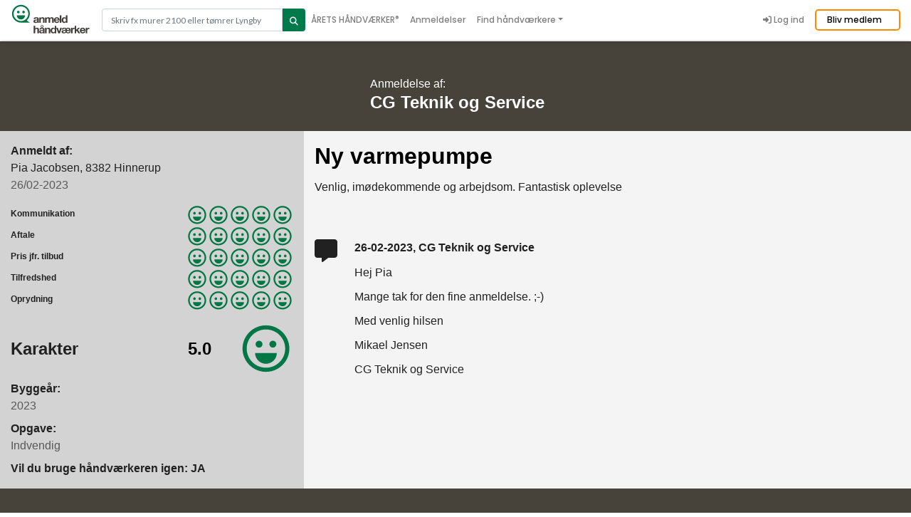

--- FILE ---
content_type: text/html; charset=utf-8
request_url: https://www.anmeld-haandvaerker.dk/varmepumpe-firma/cg-teknik-og-service?rid=1209633&utm_source=smileybox&utm_medium=referral&utm_campaign=cg-teknik-og-service&utm_term=smileyboxv1
body_size: 37688
content:
<!DOCTYPE html>
  <!--[if IEMobile 7]><html class="no-js ie iem7" lang="da" dir="ltr"><![endif]-->
  <!--[if lte IE 6]><html class="no-js ie lt-ie9 lt-ie8 lt-ie7" lang="da" dir="ltr"><![endif]-->
  <!--[if (IE 7)&(!IEMobile)]><html class="no-js ie lt-ie9 lt-ie8" lang="da" dir="ltr"><![endif]-->
  <!--[if IE 8]><html class="no-js ie lt-ie9" lang="da" dir="ltr"><![endif]-->
  <!--[if (gte IE 9)|(gt IEMobile 7)]><html class="no-js ie" lang="da" dir="ltr"><![endif]-->
  <!--[if !IE]><!--><html class="no-js" lang="da" dir="ltr"><!--<![endif]-->
<head>
  <!-- Google Tag Manager -->
  <script>(function(w,d,s,l,i){w[l]=w[l]||[];w[l].push({'gtm.start':
        new Date().getTime(),event:'gtm.js'});var f=d.getElementsByTagName(s)[0],
      j=d.createElement(s),dl=l!='dataLayer'?'&l='+l:'';j.async=true;j.src=
      '//www.googletagmanager.com/gtm.js?id='+i+dl;f.parentNode.insertBefore(j,f);
    })(window,document,'script','dataLayer','GTM-PCXM7W');</script>
  <!-- End Google Tag Manager -->
  <!-- Start of anmeldhaandvaerker Zendesk Widget script -->
  <script id="ze-snippet" src=https://static.zdassets.com/ekr/snippet.js?key=b6e97acf-cde8-4276-8a6a-b6a33103d3c1> </script>
  <!-- End of anmeldhaandvaerker Zendesk Widget script -->
  <!--[if IE]><![endif]-->
<link rel="dns-prefetch" href="//cdnjs.cloudflare.com" />
<link rel="preconnect" href="//cdnjs.cloudflare.com" />
<meta charset="utf-8" />
<link rel="shortcut icon" href="https://www.anmeld-haandvaerker.dk/favicon.ico" type="image/vnd.microsoft.icon" />
<meta property="og:image:url" content="https://www.anmeld-haandvaerker.dk/sites/all/themes/ah/images/facebook_opslag_v2.png" />
<meta property="og:image:secure_url" content="https://www.anmeld-haandvaerker.dk/sites/all/themes/ah/images/facebook_opslag_v2.png" />
<meta property="og:image:height" content="630" />
<meta property="og:image:width" content="1200" />
<meta property="og:type" content="website" />
<meta property="og:url" content="https://www.anmeld-haandvaerker.dk/varmepumpe-firma/cg-teknik-og-service%3Frid%3D1209633%26utm_source%3Dsmileybox%26utm_medium%3Dreferral%26utm_campaign%3Dcg-teknik-og-service%26utm_term%3Dsmileyboxv1" />
<meta property="og:title" content="CG Teknik og Service - anmeldelser - Varmepumpe firma - Hinnerup" />
<meta property="fb:app_id" content="393394224157083" />
<link rel="profile" href="http://www.w3.org/1999/xhtml/vocab" />
<meta name="HandheldFriendly" content="true" />
<meta name="MobileOptimized" content="width" />
<meta http-equiv="cleartype" content="on" />
<meta name="description" content="231 anmeldelser af CG Teknik og Service. Varmepumpe salg, service og installation.
Aircon &amp;amp; klima service på biler, traktor, lastbil, andre entrepren..." />
<meta name="robots" content="follow, index" />
<meta name="viewport" content="width=device-width" />
<meta name="generator" content="Drupal 7 (http://drupal.org)" />
<meta name="rights" content="anmeld-haandvaerker.dk" />
<link rel="canonical" href="https://www.anmeld-haandvaerker.dk/varmepumpe-firma/cg-teknik-og-service" />
<link rel="apple-touch-icon" href="https://www.anmeld-haandvaerker.dk/sites/all/themes/ah/touch-icons/AH_icon_72x72.png" sizes="72x72" />
<link rel="apple-touch-icon" href="https://www.anmeld-haandvaerker.dk/sites/all/themes/ah/touch-icons/AH_icon_76x76.png" sizes="76x76" />
<link rel="apple-touch-icon" href="https://www.anmeld-haandvaerker.dk/sites/all/themes/ah/touch-icons/AH_icon_114x114.png" sizes="114x114" />
<link rel="apple-touch-icon" href="https://www.anmeld-haandvaerker.dk/sites/all/themes/ah/touch-icons/AH_icon_120x120.png" sizes="120x120" />
<link rel="apple-touch-icon" href="https://www.anmeld-haandvaerker.dk/sites/all/themes/ah/touch-icons/AH_icon_144x144.png" sizes="144x144" />
<link rel="apple-touch-icon" href="https://www.anmeld-haandvaerker.dk/sites/all/themes/ah/touch-icons/AH_icon_152x152.png" sizes="152x152" />
<link rel="apple-touch-icon" href="https://www.anmeld-haandvaerker.dk/sites/all/themes/ah/touch-icons/AH_icon_180x180.png" sizes="180x180" />
<link rel="apple-touch-icon-precomposed" href="https://www.anmeld-haandvaerker.dk/sites/all/themes/ah/touch-icons/AH_icon_72x72.png" sizes="72x72" />
<link rel="apple-touch-icon-precomposed" href="https://www.anmeld-haandvaerker.dk/sites/all/themes/ah/touch-icons/AH_icon_76x76.png" sizes="76x76" />
<link rel="apple-touch-icon-precomposed" href="https://www.anmeld-haandvaerker.dk/sites/all/themes/ah/touch-icons/AH_icon_114x114.png" sizes="114x114" />
<link rel="apple-touch-icon-precomposed" href="https://www.anmeld-haandvaerker.dk/sites/all/themes/ah/touch-icons/AH_icon_120x120.png" sizes="120x120" />
<link rel="apple-touch-icon-precomposed" href="https://www.anmeld-haandvaerker.dk/sites/all/themes/ah/touch-icons/AH_icon_144x144.png" sizes="144x144" />
<link rel="apple-touch-icon-precomposed" href="https://www.anmeld-haandvaerker.dk/sites/all/themes/ah/touch-icons/AH_icon_152x152.png" sizes="152x152" />
<link rel="apple-touch-icon-precomposed" href="https://www.anmeld-haandvaerker.dk/sites/all/themes/ah/touch-icons/AH_icon_180x180.png" sizes="180x180" />
    <title>CG Teknik og Service - anmeldelser - Varmepumpe firma - Hinnerup</title>
  <style>@import url("/sites/all/themes/omega/omega/css/modules/system/system.base.css?t8ybql");@import url("/sites/all/themes/omega/omega/css/modules/system/system.menus.theme.css?t8ybql");@import url("/sites/all/themes/omega/omega/css/modules/system/system.messages.theme.css?t8ybql");@import url("/sites/all/themes/omega/omega/css/modules/system/system.theme.css?t8ybql");@import url("/sites/all/modules/contrib/colorbox_node/colorbox_node.css?t8ybql");@import url("/modules/node/node.css?t8ybql");@import url("/sites/all/themes/omega/omega/css/modules/comment/comment.theme.css?t8ybql");@import url("/sites/all/themes/omega/omega/css/modules/field/field.theme.css?t8ybql");@import url("/sites/all/modules/contrib/youtube/css/youtube.css?t8ybql");@import url("/sites/all/themes/omega/omega/css/modules/search/search.theme.css?t8ybql");@import url("/sites/all/modules/contrib/views/css/views.css?t8ybql");@import url("/sites/all/themes/omega/omega/css/modules/user/user.base.css?t8ybql");@import url("/sites/all/themes/omega/omega/css/modules/user/user.theme.css?t8ybql");@import url("/sites/all/modules/contrib/ckeditor/css/ckeditor.css?t8ybql");</style>
<style>@import url("/sites/all/modules/contrib/colorbox/styles/default/colorbox_style.css?t8ybql");@import url("/sites/all/modules/contrib/ctools/css/ctools.css?t8ybql");@import url("/sites/all/modules/contrib/panels/css/panels.css?t8ybql");@import url("/sites/all/modules/contrib/panels/plugins/layouts/onecol/onecol.css?t8ybql");@import url("/sites/all/modules/contrib/fivestar/css/fivestar.css?t8ybql");@import url("/sites/all/modules/custom/review/widgets/ahsmileys/ahsmileys.css?t8ybql");@import url("/sites/all/modules/contrib/search_api_autocomplete/search_api_autocomplete.css?t8ybql");</style>
<style>@import url("/sites/all/themes/ah/css/bootstrap.min.css?t8ybql");@import url("/sites/all/themes/ah/css/ah.normalize.css?t8ybql");@import url("/sites/all/themes/ah/css/main.min.css?t8ybql");@import url("/sites/all/themes/ah/css/BeerSlider.unmin.css?t8ybql");</style>
<link type="text/css" rel="stylesheet" href="https://cdnjs.cloudflare.com/ajax/libs/font-awesome/6.5.2/css/all.min.css" media="all" />
  <script src="/sites/default/files/advagg_js/js__jFSswpHRvhe-6ktsYj_TLHRlgL_yY7ZMszk2rAB7J4o__y36C1vKAWgBoKxSeNbb7qpHOeWVYTttb7vRv7DAbWwk__Z0RA12hZezyM853Lfwkiu_E8U95rFE2Q__OLMWM28aQ.js"></script>
<script src="/sites/default/files/advagg_js/js__ECsY5zcQch7elntKdPdWB8afK-XdYzzeyYLraoopdwY__4qd-ooPG_y2BC003qIr8gd1umDqo4Mabg0kfws8Jq40__Z0RA12hZezyM853Lfwkiu_E8U95rFE2Q__OLMWM28aQ.js"></script>
<script src="/sites/default/files/advagg_js/js__2rjlAbBND-YDbAq2rT4GT0FCGSz_kyEdQdZyOStVQdU__SGggvtYH6KAFWT2NGquosWK1SoWokfbyhZ2MaWmzq9I__Z0RA12hZezyM853Lfwkiu_E8U95rFE2Q__OLMWM28aQ.js"></script>
<script src="/sites/default/files/advagg_js/js__v6Ydsa-oLVsCbWBUPEs_rmv-EgYK35mJXlwzszDg2io__NcbPgl6yce1cPkJcub1SVldKst10pVo0nN36XtkHZn8__Z0RA12hZezyM853Lfwkiu_E8U95rFE2Q__OLMWM28aQ.js"></script>
<script src="/sites/default/files/advagg_js/js__6__IQ9wfCOnkxxh3-xBv65bwhmZoNtcwHNnhprahFvw__JiTknG935-WORDUVnvwp_OgAgDnyJVjXiT5MkO5L2LY__Z0RA12hZezyM853Lfwkiu_E8U95rFE2Q__OLMWM28aQ.js"></script>
<script src="/sites/default/files/advagg_js/js__YT6D1B_BKxvm6JCH_t9sZNI5L6yITa_DlU5QcSlOkAU__OXobH7d1IP1o3WABlniIrU_-pcJacVSIPUv9bpD-6pQ__Z0RA12hZezyM853Lfwkiu_E8U95rFE2Q__OLMWM28aQ.js"></script>
<script src="/sites/default/files/advagg_js/js__bFOh74rblCNfeAqBWGqF603OXHEBWOI8xUWm9gk-Mnw__uqG7s4v88lSI8oN-lxIpTgacZIBrFSbDKZeh2l-_XaE__Z0RA12hZezyM853Lfwkiu_E8U95rFE2Q__OLMWM28aQ.js"></script>
<script src="/sites/default/files/advagg_js/js__vqZqTxUxqDoVSZOh60EjSleoZgwIzSlhamQKjS1JngU__S91yqV9ubUDMxzCK2GLBYdp1SFL3v48MFVTVZ3OSXjc__Z0RA12hZezyM853Lfwkiu_E8U95rFE2Q__OLMWM28aQ.js"></script>
<script src="/sites/default/files/advagg_js/js__ADWAvzbemB7vDbIRVs-p8yRbUEXuZzljUZn27fNJdVc__gVPm_ij2Ka7TB7UdVmX7DTW2uKEv2QtIPOBl86dsRuw__Z0RA12hZezyM853Lfwkiu_E8U95rFE2Q__OLMWM28aQ.js"></script>
<script src="/sites/default/files/advagg_js/js__1W5Z_q3nhQlxCMgBkZFNCFL6XrYqK1CCGSdnE_6XGY8__hnmap3R-C38N_EsltgayQcdoVP6RyVOUafCVcLMqp7A__Z0RA12hZezyM853Lfwkiu_E8U95rFE2Q__OLMWM28aQ.js"></script>
<script src="/sites/default/files/advagg_js/js__Z8_z4Ixa-D0iNdI4Vha8piNlJPIvuqBB03fpnqgg0ZU__7hSyf_bmxpB7an3khq1utmSHnVzI32jc5ywGqSrYb0g__Z0RA12hZezyM853Lfwkiu_E8U95rFE2Q__OLMWM28aQ.js"></script>
<script src="/sites/default/files/advagg_js/js__eemayR8wD80Yw-R6SvBuSWTdjYbO8gSSS-mJKcEjmkM__JgjMKnEy7dc3BEOgljEPDTfsv2pzuO9zHFQdyv82ZpY__Z0RA12hZezyM853Lfwkiu_E8U95rFE2Q__OLMWM28aQ.js"></script>
<script src="/sites/default/files/advagg_js/js__tASCQmKGymVQ9jc0lY_wx2QCnJOg1WFNWXr17OuY0j4__CmdUotmn0ZtOM0hSQ12AfXj87XYZQBfybLIDfKctM2M__Z0RA12hZezyM853Lfwkiu_E8U95rFE2Q__OLMWM28aQ.js"></script>
<script src="/sites/default/files/advagg_js/js__ylcODMPWo_13MLom5ZqWGQsJNZKFh4uV-YcKFVTNVmY__udl9eol5cfcZrwikn8Dwm7QH7SvVG2cLtO8U9MwiAl0__Z0RA12hZezyM853Lfwkiu_E8U95rFE2Q__OLMWM28aQ.js"></script>
<script src="/sites/default/files/advagg_js/js__3PyHVp_4SRq6pNQOBF08IE7KMR78aq2RPCDHv-23ni8__7F-DhWAuWWcJXOiKyc1JsZkkESiDxwbjA5pvRgf1qdA__Z0RA12hZezyM853Lfwkiu_E8U95rFE2Q__OLMWM28aQ.js"></script>
<script src="/sites/default/files/advagg_js/js__g6mKbcakHxQkz4ZHYaxdO_xqONINvRMgsHh1zAK-fr0__ATHtEmHaeZ0jidpGU22EkhmPDBSgjD8z0bVDQMI-BIY__Z0RA12hZezyM853Lfwkiu_E8U95rFE2Q__OLMWM28aQ.js"></script>
<script src="/sites/default/files/advagg_js/js__tZaPWNsxV0YnLWLQ14MCclXF0_atjBOGD8nknubNfFA__dpyA3lyNrNZYJs-jYAly_VXm5Kcn2noHJsPFCClPZlw__Z0RA12hZezyM853Lfwkiu_E8U95rFE2Q__OLMWM28aQ.js"></script>
<script src="/sites/default/files/advagg_js/js__0XOr23_EKRbzs9mLhdghfqrCFnXnGcF8nofn5LTILvo__N1PATp9aCLwlI4qITXqUy4-Bw5aD0OxGn-SqDsZujqA__Z0RA12hZezyM853Lfwkiu_E8U95rFE2Q__OLMWM28aQ.js"></script>
<script src="/sites/default/files/advagg_js/js__6sThvFCScN5PxVrb-JMVtjEitKngSl9RKCL_JooA75M__Xzg4Prei1XrVfC8ZrwRUC6zjT4AUv5sLthmyt9QAx9E__Z0RA12hZezyM853Lfwkiu_E8U95rFE2Q__OLMWM28aQ.js"></script>
<script src="/sites/default/files/advagg_js/js__wjDfk8bM4ORTjDmb0YYkutDG1UsuC7_AUEKJWiKvJ2s__1V8XUrvrajc9lq8qNtTllKotFShWAvXIrnTwNZlvbgc__Z0RA12hZezyM853Lfwkiu_E8U95rFE2Q__OLMWM28aQ.js"></script>
<script src="/sites/default/files/advagg_js/js__auMy4bscvPqCOcBmNcmvFdu3FsQNAPC0gAWak5rlADM__uXZmr7RL7tkGmYpe0T8Drx1BjLttTH-DnXYlV6W5LD0__Z0RA12hZezyM853Lfwkiu_E8U95rFE2Q__OLMWM28aQ.js"></script>
<script src="/sites/default/files/advagg_js/js__xb0mDFFkKst0hpMffZVpdUkR2ZzQAYnzQciln-vK9l4__Fiq0QcM2Km05iN6KJqE7-3u7OOhhZ5efDbrmusJs5oY__Z0RA12hZezyM853Lfwkiu_E8U95rFE2Q__OLMWM28aQ.js"></script>
<script>
<!--//--><![CDATA[//><!--
jQuery.extend(Drupal.settings,{"basePath":"\/","pathPrefix":"","setHasJsCookie":0,"ajaxPageState":{"theme":"ah","theme_token":"fLJzuAD8_bl2XWSkWTWo5mXrgo4geJTyMbpo5mHFKYo","jquery_version":"1.12","jquery_version_token":"2wTzLyXdsvf5pryLF5GnCwSS527V3itlu_6UlwXUIgY","css":{"sites\/all\/themes\/omega\/omega\/css\/modules\/system\/system.base.css":1,"sites\/all\/themes\/omega\/omega\/css\/modules\/system\/system.menus.theme.css":1,"sites\/all\/themes\/omega\/omega\/css\/modules\/system\/system.messages.theme.css":1,"sites\/all\/themes\/omega\/omega\/css\/modules\/system\/system.theme.css":1,"sites\/all\/modules\/contrib\/colorbox_node\/colorbox_node.css":1,"modules\/node\/node.css":1,"sites\/all\/themes\/omega\/omega\/css\/modules\/comment\/comment.theme.css":1,"sites\/all\/themes\/omega\/omega\/css\/modules\/field\/field.theme.css":1,"sites\/all\/modules\/contrib\/youtube\/css\/youtube.css":1,"sites\/all\/themes\/omega\/omega\/css\/modules\/search\/search.theme.css":1,"sites\/all\/modules\/contrib\/views\/css\/views.css":1,"sites\/all\/themes\/omega\/omega\/css\/modules\/user\/user.base.css":1,"sites\/all\/themes\/omega\/omega\/css\/modules\/user\/user.theme.css":1,"sites\/all\/modules\/contrib\/ckeditor\/css\/ckeditor.css":1,"sites\/all\/modules\/contrib\/colorbox\/styles\/default\/colorbox_style.css":1,"sites\/all\/modules\/contrib\/ctools\/css\/ctools.css":1,"sites\/all\/modules\/contrib\/panels\/css\/panels.css":1,"sites\/all\/modules\/contrib\/panels\/plugins\/layouts\/onecol\/onecol.css":1,"sites\/all\/modules\/contrib\/fivestar\/css\/fivestar.css":1,"sites\/all\/modules\/custom\/review\/widgets\/ahsmileys\/ahsmileys.css":1,"sites\/all\/modules\/contrib\/search_api_autocomplete\/search_api_autocomplete.css":1,"sites\/all\/themes\/ah\/css\/bootstrap.min.css":1,"sites\/all\/themes\/ah\/css\/ah.normalize.css":1,"sites\/all\/themes\/ah\/css\/main.min.css":1,"sites\/all\/themes\/ah\/css\/BeerSlider.unmin.css":1,"https:\/\/cdnjs.cloudflare.com\/ajax\/libs\/font-awesome\/6.5.2\/css\/all.min.css":1},"js":{"sites\/all\/modules\/contrib\/addthis\/addthis.js":1,"sites\/all\/modules\/contrib\/jquery_update\/replace\/jquery\/1.12\/jquery.min.js":1,"misc\/jquery-extend-3.4.0.js":1,"misc\/jquery-html-prefilter-3.5.0-backport.js":1,"misc\/jquery.once.js":1,"misc\/drupal.js":1,"sites\/all\/themes\/omega\/omega\/js\/no-js.js":1,"sites\/all\/modules\/contrib\/jquery_update\/js\/jquery_browser.js":1,"sites\/all\/modules\/contrib\/jquery_update\/replace\/ui\/external\/jquery.cookie.js":1,"sites\/all\/modules\/contrib\/jquery_update\/replace\/jquery.form\/4\/jquery.form.min.js":1,"misc\/form-single-submit.js":1,"misc\/ajax.js":1,"sites\/all\/modules\/contrib\/jquery_update\/js\/jquery_update.js":1,"sites\/all\/modules\/contrib\/entityreference\/js\/entityreference.js":1,"public:\/\/languages\/da_vZRimFwujQ8rJ1uRzIac7ULd4nuefiJb0NdyxMIk8x8.js":1,"sites\/all\/libraries\/colorbox\/jquery.colorbox-min.js":1,"sites\/all\/libraries\/DOMPurify\/purify.min.js":1,"sites\/all\/modules\/contrib\/colorbox\/js\/colorbox.js":1,"sites\/all\/modules\/contrib\/colorbox\/styles\/default\/colorbox_style.js":1,"sites\/all\/modules\/contrib\/colorbox\/js\/colorbox_load.js":1,"sites\/all\/modules\/contrib\/colorbox\/js\/colorbox_inline.js":1,"sites\/all\/modules\/contrib\/views_load_more\/views_load_more.js":1,"sites\/all\/modules\/contrib\/fivestar\/js\/fivestar.js":1,"misc\/collapse.js":1,"misc\/form.js":1,"sites\/all\/modules\/contrib\/views\/js\/base.js":1,"misc\/progress.js":1,"sites\/all\/modules\/contrib\/views\/js\/ajax_view.js":1,"misc\/autocomplete.js":1,"sites\/all\/modules\/contrib\/search_api_autocomplete\/search_api_autocomplete.js":1,"sites\/all\/modules\/contrib\/colorbox_node\/colorbox_node.js":1,"sites\/all\/themes\/ah\/js\/popper.min.js":1,"sites\/all\/themes\/ah\/js\/ah.behaviors.js":1,"sites\/all\/themes\/ah\/js\/jquery.cookie.js":1,"sites\/all\/themes\/ah\/js\/lozad.min.js":1,"sites\/all\/themes\/ah\/js\/bootstrap.min.js":1,"sites\/all\/themes\/ah\/js\/BeerSlider.unmin.js":1,"sites\/all\/themes\/ah\/js\/swiper-bundle.min.js":1,"sites\/all\/themes\/ah\/js\/slick.min.js":1}},"ah_fb":{"ajaxUrl":"\/ah_fb\/ajax"},"colorbox":{"transition":"elastic","speed":"350","opacity":"0.85","slideshow":false,"slideshowAuto":true,"slideshowSpeed":"2500","slideshowStart":"start slideshow","slideshowStop":"stop slideshow","current":"","previous":"\u00ab Prev","next":"Next \u00bb","close":"Close","overlayClose":true,"returnFocus":true,"maxWidth":"98%","maxHeight":"98%","initialWidth":"300","initialHeight":"250","fixed":true,"scrolling":true,"mobiledetect":true,"mobiledevicewidth":"310px","file_public_path":"\/sites\/default\/files","specificPagesDefaultValue":"admin*\nimagebrowser*\nimg_assist*\nimce*\nnode\/add\/*\nnode\/*\/edit\nprint\/*\nprintpdf\/*\nsystem\/ajax\nsystem\/ajax\/*"},"better_exposed_filters":{"views":{"reviews":{"displays":{"block_1":{"filters":[]},"panel_pane_4":{"filters":[]}}}}},"views":{"ajax_path":"\/views\/ajax","ajaxViews":{"views_dom_id:04cf3aff94df40a2eaff20d87541556f":{"view_name":"reviews","view_display_id":"panel_pane_4","view_args":"206027","view_path":"node\/206027","view_base_path":null,"view_dom_id":"04cf3aff94df40a2eaff20d87541556f","pager_element":0}}},"urlIsAjaxTrusted":{"\/views\/ajax":true,"\/resultater":true},"colorbox_node":{"width":"600px","height":"600px"}});
//--><!]]>
</script>
  <meta name="google-site-verification" content="HlwLcnYdlZWeebDHUCIjd1ZjP7JDapc3nXxqytHJygE" />
  <meta name="facebook-domain-verification" content="aklaa8rwpowjtyi5x0q9df3lxp5bpr" />
</head>
<body class="html not-front not-logged-in page-node page-node- page-node-206027 node-type-craftman-profile panel_craftman i18n-da section-varmepumpe-firma">
<!-- Google Tag Manager (noscript) -->
<noscript><iframe src="//www.googletagmanager.com/ns.html?id=GTM-PCXM7W"
height="0" width="0" style="display:none;visibility:hidden"></iframe></noscript>
<!-- End Google Tag Manager (noscript) -->
  <a href="#main-content" class="element-invisible element-focusable">Gå til hovedindhold</a>
        <!--<script src="https://consent.cookiefirst.com/banner.js" data-cookiefirst-key="eba8b53b-db0b-45b9-94df-10feab5fb2d2"></script>-->
  <div class="l-page craftsman_profile_page top ">
  <header class="l-header " role="banner">
  <section class="global-header fixed-top">
    <div class="container">
      <nav class="navbar navbar-expand-lg navbar-light p-0">
        <a href="/" title="Hjem" rel="home" class="navbar-brand">
          <img src="/sites/all/themes/ah/images/svg/ah-logo-svg.svg" class="global-logo">
        </a>

        <div class="header-search">
          <form class="header-search-form" action="/resultater" method="get" id="views-exposed-form-ah-solr-search-default-panel-pane-2" accept-charset="UTF-8">
            <div class="input-group">
              <input type="text" class="form-control input-search" placeholder="Skriv fx murer 2100 eller tømrer Lyngby" aria-label="Search" aria-describedby="button-addon2" data-search-api-autocomplete-search="search_api_views_ah_solr_search_default" id="edit-search" name="search" autocomplete="OFF" aria-autocomplete="list">
              <button class="btn btn-outline-secondary button-search" type="submit" id="edit-submit-ah-solr-search-default">
                <i class="fa fa-search"></i>
              </button>
            </div>
          </form>
        </div>

        <button class="navbar-toggler ml-auto" type="button" data-toggle="collapse" data-target="#navbarCollapsible" aria-controls="navbarCollapsible" aria-expanded="false" aria-label="Toggle navigation">
          <span class="navbar-toggler-icon"></span>
        </button>
        <div class="collapse navbar-collapse" id="navbarCollapsible">
          <ul class="navbar-nav main-nav"><li class="nav-item leaf"><a href="/aaretshaandvaerker/2025" title="" class="nav-link">ÅRETS HÅNDVÆRKER<span style="font-size:10px;vertical-align:top">®</span></a></li>
<li class="nav-item"><a href="/anmeldelser" title="" class="nav-link">Anmeldelser</a></li>
<li class="nav-item dropdown"><a href="#" class="nolink nav-link dropdown-toggle" id="navbarDropdown" role="button" data-toggle="dropdown" aria-haspopup="true" aria-expanded="false">Find håndværkere</a><ul class="dropdown-menu" aria-labelledby="navbarDropdownMenuLink"><li><a href="/algebehandler" class="dropdown-item">Algebehandler</a></li>
<li><a href="/anlaegsgartner" class="dropdown-item">Anlægsgartner</a></li>
<li><a href="/arborist" class="dropdown-item">Arborist</a></li>
<li><a href="/badevaerelser" class="dropdown-item">Badeværelser</a></li>
<li><a href="/blikkenslager" class="dropdown-item">Blikkenslager</a></li>
<li><a href="/boligbygger" class="dropdown-item">Boligbygger</a></li>
<li><a href="/brolaegger" class="dropdown-item">Brolægger</a></li>
<li><a href="/ejendomsservice" class="dropdown-item">Ejendomsservice</a></li>
<li><a href="/el-installatoer" class="dropdown-item">El-installatører</a></li>
<li><a href="/entreprenoer" class="dropdown-item">Entreprenør</a></li>
<li><a href="/fugemand" class="dropdown-item">Fugemand</a></li>
<li><a href="/glarmestre" class="dropdown-item">Glarmester</a></li>
<li><a href="/gulvmand" class="dropdown-item">Gulvmand</a></li>
<li><a href="/husbygger" class="dropdown-item">Husbygger</a></li>
<li><a href="/isolering" class="dropdown-item">Isolering</a></li>
<li><a href="/kloakmestre" class="dropdown-item">Kloakmester</a></li>
<li><a href="/laase-og-sikringsfirma" class="dropdown-item">Låse &amp; sikringsfirma</a></li>
<li><a href="/maler" class="dropdown-item">Maler</a></li>
<li><a href="/murer" class="dropdown-item">Murer</a></li>
<li><a href="/raadgiver" class="dropdown-item">Rådgiver</a></li>
<li><a href="/skadedyrs-firma" class="dropdown-item">Skadedyr</a></li>
<li><a href="/tagdaekker" class="dropdown-item">Tagdækker</a></li>
<li><a href="/tagmaler" class="dropdown-item">Tagmaler</a></li>
<li><a href="/total-entreprenoer" class="dropdown-item">Total Entreprenør</a></li>
<li><a href="/toemrer" class="dropdown-item">Tømrer</a></li>
<li><a href="/vvs" class="dropdown-item">VVS&#039;er</a></li>
<li><a href="/varmepumpe-firma" class="dropdown-item">Varmepumpe</a></li>
<li><a href="/varmeservice-firma" class="dropdown-item">Varmeservice</a></li>
<li><a href="/vinduespudser" class="dropdown-item">Vinduespudser</a></li>
</ul></li>
<li class="nav-item leaf"><a href="https://info.anmeld-haandvaerker.dk/" title="" class="nav-link">Bliv medlem</a></li>
</ul><div class="navbar-nav ml-auto pt-1 pb-1"></div><ul class="navbar-nav user-nav"><li class="nav-item last leaf"><a href="/user" title="" class="nav-link"><span class="fa-icon-wrapper"><i class="fa fa-sign-in-alt" aria-hidden="true"></i></span>
Log ind</a></li>
</ul>        </div>

        <!-- Only show for not logged in users -->
                  <div class="become-member-btn">
            <a href="https://info.anmeld-haandvaerker.dk/">Bliv medlem</a>
          </div>
        
      </nav>
    </div>
  </section>
</header>

<div class="spacer"></div>




  <div class="panel-display panel-1col clearfix" >
  <div class="panel-panel panel-col">
    <div><div id="craftman_profile" class="panel-pane pane-node-content">
  <div class="panelpane-content">
              <!-- start itemprop -->
  <span itemscope itemtype="http://schema.org/LocalBusiness">
    <span itemprop="name" content="CG Teknik og Service"></span>
    <span itemprop="telephone" content="26272354"></span>
    <span itemprop="email" content="mail@cgts.dk"></span>
    <span itemprop="url" content="https://www.anmeld-haandvaerker.dk/varmepumpe-firma/cg-teknik-og-service"></span>
    <span itemprop="sameAs" content="http://cgts.dk/"></span>
    <span itemprop="description" content="Varmepumpe salg, service og installation.
Aircon &amp; klima service på biler, traktor, lastbil, andre entreprenør og landbrugs maskiner.
Vi er en lille selvstændig virksomhed fra Hinnerup i Favrskov kommune, som sætter kunden, service og kvaliteten i første række.
CGTS udfører følgende services.:

Aircon.
Klima.
Varmepumper.
Trykprøvning af aircondition &amp; Klima
Skylning af aircondition &amp; Klima anlæg
Aircondition / klima rens.
Bakteriedræbende kabine rens.
Udskiftning af defekte komponenter.

Service på varmepumpe
Arbejdstilsynet stiller krav om et lovpligtigt årligt eftersyn på varmepumper med mere end 1 kg kølemiddel.
Varmepumper indeholder en kølekreds, som optager varme fra udetemperaturen og øger temperaturen ved hjælp af en kompressor til en højere temperatur, der kan anvendes til opvarmning af boligen.
Mange gode grunde til at få lavet et service på varmepumpe.
Her er en række kontrolpunkter på vores service rapport som bliver gennemgået, der bliver udfyldt en servicerapport og den
bliver opbevaret i 5 år til dokumentation.
Kunden får også en kopi af service rapporten.
Ved et service af  varmepumpe / varmepumper gennemgår vi følgende punkter:

Kontrol af rørinstallationer.
Rengøring af anlæg (køleflader).
Tæthedskontrol af system.
Kontrol af vibrationer i kompresser og ventilator.
Kontrol af korrosion på komponenter.
Kontrol og efterspænding af skrueforbindelser og ventilhætter.
Kontrol og funktionsafprøvning af komponenter.
Drift og kapacitetsprøve foretages.
Filter renses i inderdel.
Lameller renses i ude og inderdel.
Batterier i fjernbetjening skiftes.

Montering af varmepumpe
Vi har flere former for installation: Indedel monteret på væg over gulv
Gør det selv
Luft til luft varmepumpe montage hvor du laver den del af montagen du må ifølge loven og derefter kommer vi og laver resten så du er sikker på at anlægget er korrekt og lovligt monteret.
Standard montage
Standart montering indeholder:

Inde og udedel monteres, med max 3 meter imellem og udedel max i 1 meters højde.
Der bores et hul i mursten eller træ max 330mm.
Kobberrør og kabel monteres, strøm tilsluttes fra stikkontakt med jord, dog max 2 meter fra indedel.
Anlæg trykprøves, vakuumsuges og i drift sættes.
Udedel placeres evt. på 2 lecablokke, fliser eller lign., der leveres af kunden. alternativ kan være et væg eller jordstativ se under ekstra.

Rens og rengøring af aircondition / Klimaanlæg.
Et aircondition / klimaanlæg har godt af at blive renset en gang om året, da der i mange tilfælde dannes råd, skimmelsvamp samt bakterier på køleelementet, hvilket kan medføre en dårlig lugt og via bilens aircondition / klimaanlæg, kan bakterierne sprede sig i bilen og i nogle tilfælde medføre astma eller allergiske reaktioner.
Rens og rengøring
Der findes mange forskellige midler på markedet, til at rense et aircondition / klimaanlæg, men der er reelt ikke så mange metoder, der i virkeligheden renser anlægget. Den metode vi anvender er den mest effektive, da den sender rensemidlet direkte ind i anlægget via en speciel maskine, der omdanner rensevæsken til damp, og sender dampen ud i anlæggets fordamper, hvor problemet med dannelse af svamp starter. Dette skyldes de store temperatursvingninger i anlægget, hvorpå der kan dannes kondens/fugt.
Kontakt os vi er på telefonen hele dagen mellem 7.00 &amp; 19.00, i weekenden forsøger vi også at hjælpe så prøv at give os et ring
Hvis du har spørgsmål eller vil bestille tid, kan du kontakte os på en af de nedestående oplysninger.
Kontakt pr. mail vil blive besvaret hurtigst muligt.
Vi glæder os til at kunne hjælpe.
På forhånd tak
"></span>
    <span itemprop="priceRange" content="Not available"></span>
    <span itemprop="address" itemscope itemtype="https://schema.org/PostalAddress">
        <span itemprop="streetAddress" content="Herstvej 8"></span><span itemprop="postalCode" content="8382"></span><span itemprop="addressLocality" content="Hinnerup"></span></span>    <span itemprop="aggregateRating" itemscope itemtype="https://schema.org/AggregateRating">
      <meta itemprop="worstRating" content="1" />
      <meta itemprop="bestRating" content="5" />
      <span itemprop="ratingValue" content="4.9"></span>
      <span itemprop="reviewCount" content="231"></span>
    </span>
    <div class="craftmans_profile">
  <section class="py-md-5 py-3 top-review" style="background-color: #47433a">
    <div class="container">
      <div class="row pb-3">
        <div class="col-12">
          <div class="top-review-wrapper justify-content-center">
            <div class="profile-img2 align-self-center"></div>
            <div class="profile-name-wrapper align-self-center">
              <span class="sm-txt">Anmeldelse af:</span><br />
              <h2 class="profile-name2">
                CG Teknik og Service              </h2>
            </div>
          </div>
        </div>
      </div>
      <div class="row">
        <div class="col-12">
          <div class="list-of-reviews">
            <div class="view-reviews">
              <div class="view-content">
                <div class="views-row">
                  <span itemprop="review" itemscope itemtype="https://schema.org/Review">
  <span itemprop="reviewRating" itemscope itemtype="https://schema.org/Rating">
    <span itemprop="ratingValue" content="5.0"></span>
    <meta itemprop="worstRating" content="1" />
    <meta itemprop="bestRating" content="5" />
  </span>
  <span itemprop="dateCreated" content="2023-02-26"></span>
  <span itemprop="author" itemscope itemtype="https://schema.org/Person">
    <span itemprop="name" content="Pia Jacobsen
"></span>
  </span>
  <span itemprop="headline" content="Ny varmepumpe"></span>
  <span itemprop="reviewBody" content="Venlig, imødekommende og arbejdsom. Fantastisk oplevelse"></span>
</span>

<!-- Review desktop ------------------------------------------------------------------------------------------------------->

<div class="d-none d-md-block">
  <div class="row">
    <div class="col-md-4 b-grey  pt-3 pb-3">

      
      <div class="font-weight-bold">Anmeldt af:</div>
      <div class="c2-gray">Pia Jacobsen, 8382 Hinnerup</div>
      <div class="info-txt c2-gray">26/02-2023</div>

      <div class="rating-stars pt-3">
        <div class="view view-reviews view-id-reviews view-display-id-block_1 view-dom-id-ae15d5953b76af6de8949fe33a67ffa4">
        
  
  
      <div class="view-content">
        <div class="views-row views-row-1 views-row-odd views-row-first views-row-last">
      
          <div class="reviewgroup views-fieldset" data-module="views_fieldsets" class="reviewgroup views-fieldset">
            <div class="views-field views-field-field-review-communication"><span class="views-label views-label-field-review-communication">Kommunikation</span><div class="field-content"><div class="clearfix fivestar-average-stars"><div class="fivestar-static-item"><div class="form-item form-type-item">
 <div class="fivestar-ahsmileys"><div class="fivestar-widget-static fivestar-widget-static-vote fivestar-widget-static-5 clearfix"><div class="star star-1 star-odd star-first"><span class="on">5</span></div><div class="star star-2 star-even"><span class="on"></span></div><div class="star star-3 star-odd"><span class="on"></span></div><div class="star star-4 star-even"><span class="on"></span></div><div class="star star-5 star-odd star-last"><span class="on"></span></div></div></div>
<div class="description"><div class="fivestar-summary fivestar-summary-"></div></div>
</div>
</div></div></div></div>                <div class="views-field views-field-field-review-contract"><span class="views-label views-label-field-review-contract">Aftale</span><div class="field-content"><div class="clearfix fivestar-average-stars"><div class="fivestar-static-item"><div class="form-item form-type-item">
 <div class="fivestar-ahsmileys"><div class="fivestar-widget-static fivestar-widget-static-vote fivestar-widget-static-5 clearfix"><div class="star star-1 star-odd star-first"><span class="on">5</span></div><div class="star star-2 star-even"><span class="on"></span></div><div class="star star-3 star-odd"><span class="on"></span></div><div class="star star-4 star-even"><span class="on"></span></div><div class="star star-5 star-odd star-last"><span class="on"></span></div></div></div>
<div class="description"><div class="fivestar-summary fivestar-summary-"></div></div>
</div>
</div></div></div></div>                <div class="views-field views-field-field-review-price"><span class="views-label views-label-field-review-price">Pris jfr. tilbud</span><div class="field-content"><div class="clearfix fivestar-average-stars"><div class="fivestar-static-item"><div class="form-item form-type-item">
 <div class="fivestar-ahsmileys"><div class="fivestar-widget-static fivestar-widget-static-vote fivestar-widget-static-5 clearfix"><div class="star star-1 star-odd star-first"><span class="on">5</span></div><div class="star star-2 star-even"><span class="on"></span></div><div class="star star-3 star-odd"><span class="on"></span></div><div class="star star-4 star-even"><span class="on"></span></div><div class="star star-5 star-odd star-last"><span class="on"></span></div></div></div>
<div class="description"><div class="fivestar-summary fivestar-summary-"></div></div>
</div>
</div></div></div></div>                <div class="views-field views-field-field-review-satisfaction"><span class="views-label views-label-field-review-satisfaction">Tilfredshed</span><div class="field-content"><div class="clearfix fivestar-average-stars"><div class="fivestar-static-item"><div class="form-item form-type-item">
 <div class="fivestar-ahsmileys"><div class="fivestar-widget-static fivestar-widget-static-vote fivestar-widget-static-5 clearfix"><div class="star star-1 star-odd star-first"><span class="on">5</span></div><div class="star star-2 star-even"><span class="on"></span></div><div class="star star-3 star-odd"><span class="on"></span></div><div class="star star-4 star-even"><span class="on"></span></div><div class="star star-5 star-odd star-last"><span class="on"></span></div></div></div>
<div class="description"><div class="fivestar-summary fivestar-summary-"></div></div>
</div>
</div></div></div></div>                <div class="views-field views-field-field-review-cleanup"><span class="views-label views-label-field-review-cleanup">Oprydning</span><div class="field-content"><div class="clearfix fivestar-average-stars"><div class="fivestar-static-item"><div class="form-item form-type-item">
 <div class="fivestar-ahsmileys"><div class="fivestar-widget-static fivestar-widget-static-vote fivestar-widget-static-5 clearfix"><div class="star star-1 star-odd star-first"><span class="on">5</span></div><div class="star star-2 star-even"><span class="on"></span></div><div class="star star-3 star-odd"><span class="on"></span></div><div class="star star-4 star-even"><span class="on"></span></div><div class="star star-5 star-odd star-last"><span class="on"></span></div></div></div>
<div class="description"><div class="fivestar-summary fivestar-summary-"></div></div>
</div>
</div></div></div></div>                <div class="views-field views-field-field-rating-average"><span class="views-label views-label-field-rating-average">Samlet vurdering</span><div class="field-content"><div class="rating"><div class="high"></div><div class="value">5.0</div></div></div></div>      </div>

    </div>
    </div>
  
  
  
  
  
  
</div>      </div>

      <div class="rating pt-3">
        <div class="row">
          <div class="col-7 align-self-center">
            <div class="rating-txt">Karakter</div>
          </div>
          <div class="col-2 align-self-center">
            <div class="value">
              5.0            </div>
          </div>
          <div class="col-3 align-self-center">
            <div class="rating-icon">
              <img src="/sites/all/themes/ah/images/svg/high.svg" title="Rate" alt="Rating icon"/>
            </div>
          </div>
        </div>
      </div>

      <div class="row">
        <div class="col-md-12">
          <div class="info-description mt-2">Byggeår:</div><div class="info-txt c2-gray">2023</div>          <div class="info-description mt-2">Opgave:</div><div class="info-txt c2-gray">Indvendig</div>                      <div class="mt-2"><div class="use_again"><div class="info-description">Vil du bruge håndværkeren igen: JA</div></div></div>
          
          
                            </div>
      </div>
    </div><!-- left side end -->
    <div class="col-md-8 b-grey-light pt-3 pb-3 ">
            <h2 class="review-header">Ny varmepumpe</h2>
      <div class="field field--name-body field--type-text-with-summary field--label-hidden"><div class="field__items"><div class="field__item even"><p>Venlig, imødekommende og arbejdsom. Fantastisk oplevelse</p>
</div></div></div>
      
      
            
      <div class="comment-wrapper pt-5"><div class="each-comment even"><div class="row"><div class="col-1"><i class="fas fa-comment-alt"></i></div><div class="col-10 pl-md-0"><span class="answer">26-02-2023, CG Teknik og Service</span></div></div><div class="row"><div class="col-1"></div><div class="col-10 pl-md-0"><div class="comment c2-gray"><p>Hej Pia</p>
<p>Mange tak for den fine anmeldelse. ;-)</p>
<p>Med venlig hilsen</p>
<p>Mikael Jensen</p>
<p>CG Teknik og Service</p>
</div></div></div></div></div>    </div><!-- right side end -->
  </div>

</div>


<!-- Review mobile ---------------------------------------------------------------------------------------------------------------------------------------->

<div class="d-block d-md-none tab-content-grey">

  <div class="row b-grey-light ">
    <div class="col-12 pt-3">
            <div class="font-weight-bold">Anmeldt af:</div>
      <div class="c2-gray">Pia Jacobsen, 8382 Hinnerup</div>
      <div class="info-txt c2-gray">26/02-2023</div>
    </div>
  </div>

  <div class="row pt-3 pb-3 b-grey-light ">
    <div class="col-md-4 pb-3">
      <div class="rating-stars">
        <div class="view view-reviews view-id-reviews view-display-id-block_1 view-dom-id-4c983096fd140adae5a5d01338e65dd0">
        
  
  
      <div class="view-content">
        <div class="views-row views-row-1 views-row-odd views-row-first views-row-last">
      
          <div class="reviewgroup views-fieldset" data-module="views_fieldsets" class="reviewgroup views-fieldset">
            <div class="views-field views-field-field-review-communication"><span class="views-label views-label-field-review-communication">Kommunikation</span><div class="field-content"><div class="clearfix fivestar-average-stars"><div class="fivestar-static-item"><div class="form-item form-type-item">
 <div class="fivestar-ahsmileys"><div class="fivestar-widget-static fivestar-widget-static-vote fivestar-widget-static-5 clearfix"><div class="star star-1 star-odd star-first"><span class="on">5</span></div><div class="star star-2 star-even"><span class="on"></span></div><div class="star star-3 star-odd"><span class="on"></span></div><div class="star star-4 star-even"><span class="on"></span></div><div class="star star-5 star-odd star-last"><span class="on"></span></div></div></div>
<div class="description"><div class="fivestar-summary fivestar-summary-"></div></div>
</div>
</div></div></div></div>                <div class="views-field views-field-field-review-contract"><span class="views-label views-label-field-review-contract">Aftale</span><div class="field-content"><div class="clearfix fivestar-average-stars"><div class="fivestar-static-item"><div class="form-item form-type-item">
 <div class="fivestar-ahsmileys"><div class="fivestar-widget-static fivestar-widget-static-vote fivestar-widget-static-5 clearfix"><div class="star star-1 star-odd star-first"><span class="on">5</span></div><div class="star star-2 star-even"><span class="on"></span></div><div class="star star-3 star-odd"><span class="on"></span></div><div class="star star-4 star-even"><span class="on"></span></div><div class="star star-5 star-odd star-last"><span class="on"></span></div></div></div>
<div class="description"><div class="fivestar-summary fivestar-summary-"></div></div>
</div>
</div></div></div></div>                <div class="views-field views-field-field-review-price"><span class="views-label views-label-field-review-price">Pris jfr. tilbud</span><div class="field-content"><div class="clearfix fivestar-average-stars"><div class="fivestar-static-item"><div class="form-item form-type-item">
 <div class="fivestar-ahsmileys"><div class="fivestar-widget-static fivestar-widget-static-vote fivestar-widget-static-5 clearfix"><div class="star star-1 star-odd star-first"><span class="on">5</span></div><div class="star star-2 star-even"><span class="on"></span></div><div class="star star-3 star-odd"><span class="on"></span></div><div class="star star-4 star-even"><span class="on"></span></div><div class="star star-5 star-odd star-last"><span class="on"></span></div></div></div>
<div class="description"><div class="fivestar-summary fivestar-summary-"></div></div>
</div>
</div></div></div></div>                <div class="views-field views-field-field-review-satisfaction"><span class="views-label views-label-field-review-satisfaction">Tilfredshed</span><div class="field-content"><div class="clearfix fivestar-average-stars"><div class="fivestar-static-item"><div class="form-item form-type-item">
 <div class="fivestar-ahsmileys"><div class="fivestar-widget-static fivestar-widget-static-vote fivestar-widget-static-5 clearfix"><div class="star star-1 star-odd star-first"><span class="on">5</span></div><div class="star star-2 star-even"><span class="on"></span></div><div class="star star-3 star-odd"><span class="on"></span></div><div class="star star-4 star-even"><span class="on"></span></div><div class="star star-5 star-odd star-last"><span class="on"></span></div></div></div>
<div class="description"><div class="fivestar-summary fivestar-summary-"></div></div>
</div>
</div></div></div></div>                <div class="views-field views-field-field-review-cleanup"><span class="views-label views-label-field-review-cleanup">Oprydning</span><div class="field-content"><div class="clearfix fivestar-average-stars"><div class="fivestar-static-item"><div class="form-item form-type-item">
 <div class="fivestar-ahsmileys"><div class="fivestar-widget-static fivestar-widget-static-vote fivestar-widget-static-5 clearfix"><div class="star star-1 star-odd star-first"><span class="on">5</span></div><div class="star star-2 star-even"><span class="on"></span></div><div class="star star-3 star-odd"><span class="on"></span></div><div class="star star-4 star-even"><span class="on"></span></div><div class="star star-5 star-odd star-last"><span class="on"></span></div></div></div>
<div class="description"><div class="fivestar-summary fivestar-summary-"></div></div>
</div>
</div></div></div></div>                <div class="views-field views-field-field-rating-average"><span class="views-label views-label-field-rating-average">Samlet vurdering</span><div class="field-content"><div class="rating"><div class="high"></div><div class="value">5.0</div></div></div></div>      </div>

    </div>
    </div>
  
  
  
  
  
  
</div>      </div>
    </div>
    <div class="col-md-8">
      <div class="rating">
        <div class="row">
          <div class="col-7 align-self-center">
            <div class="rating-txt">Karakter</div>
          </div>
          <div class="col-2 align-self-center">
            <div class="value">
              5.0            </div>
          </div>
          <div class="col-3 align-self-center">
            <div class="rating-icon">
              <img src="/sites/all/themes/ah/images/svg/high.svg" title="Rate" alt="Rating icon"/>
            </div>
          </div>
        </div>
      </div>
    </div>
  </div>

  <div class="row pt-3 b-grey-light  border border-left-0 border-right-0 border-top-0">
    <div class="col-md-12">
      <ul class="nav nav-tabs justify-content-center " id="myTab" role="tablist">
        <li class="nav-item">
          <a class="nav-link active" id="home-tab" data-toggle="tab" href="#home2-1209633" role="tab" aria-controls="home" aria-selected="true">Anmeldelse</a>
        </li>
                  <li class="nav-item">
            <a class="nav-link" id="profile-tab" data-toggle="tab" href="#profile2-1209633" role="tab" aria-controls="profile" aria-selected="false">Kommentarer</a>
          </li>
              </ul>
    </div>
  </div>

  <div class="row tab-content-grey ">

    <div class="col-12">

      <div class="tab-content tab-content-grey " id="myTabContent-1209633">

        <!-- Tab 1 -->
        <div class="tab-pane fade show active tab-content-grey py-3 " id="home2-1209633" role="tabpanel" aria-labelledby="home-tab">
          <h2 class="review-header">Ny varmepumpe</h2>
          <div class="field field--name-body field--type-text-with-summary field--label-hidden"><div class="field__items"><div class="field__item even"><p>Venlig, imødekommende og arbejdsom. Fantastisk oplevelse</p>
</div></div></div>
          
          
          
          
        </div>

        <!-- Tab 2 -->
                  <div class="tab-pane fade tab-content-grey py-3 " id="profile2-1209633" role="tabpanel" aria-labelledby="profile-tab">
            <div class="comment-wrapper"><div class="each-comment even"><div class="row"><div class="col-1"><i class="fas fa-comment-alt"></i></div><div class="col-10"><span class="answer">26-02-2023, CG Teknik og Service</span></div></div><div class="row"><div class="col-1"></div><div class="col-10"><div class="comment c2-gray"><p>Hej Pia</p>
<p>Mange tak for den fine anmeldelse. ;-)</p>
<p>Med venlig hilsen</p>
<p>Mikael Jensen</p>
<p>CG Teknik og Service</p>
</div></div></div></div></div>          </div>
        
      </div><!-- END TAB-->

    </div><!-- End col -->
  </div><!-- End row -->

  <div class="row py-3 b-grey-light ">
    <div class="col-12">
      <div class="info-description mt-2">Byggeår:</div><div class="info-txt c2-gray">2023</div>      <div class="info-description mt-2">Opgave:</div>s<div class="info-txt c2-gray">Indvendig</div>      <div class="use_again"><div class="info-description">Vil du bruge håndværkeren igen: JA</div></div>      
      
      
    </div>
  </div>


</div>


                </div>
              </div>
            </div>
          </div>
        </div>
      </div>
      <div class="row pt-3">
        <div class="col-12">
          <div class="top-review-wrapper-links justify-content-center">
            <div class="top-review-link1 align-self-center">
              <div class="see-all-reviews-link mr-2"><a href="#go-home" class="btn btn-go-home">Se profil</a></div>
            </div>
            <div class="top-review-link2 align-self-center">
              <div class="see-all-reviews-link ml-2"><a href="#go-reviews" class="btn btn-see-all-reviews2">Se alle anmeldelser</a></div>
            </div>
          </div>
        </div>
      </div>
    </div>
      </section>
</div>
    <div class="craftmans_profile">

  <a class="anchor" id="go-home"></a>

  <div class="container-fluid px-0">
    <div class="justify-content-center">
      <div class="hero">
        <div class="hero">
          <div class="hero-img not-member">
            <img src="/sites/all/themes/ah/images/bg/top-non-member.png" data-object-fit="cover" title="Hero image" alt="Hero image" class="img-fluid">
          </div>
        </div>
      </div>
    </div>
  </div>

  <div class="container mb-3 mt-4">
    <div class="row">
      <div class="col-12">
                  <h1 class="profile-name">CG Teknik og Service</h1>
              </div>
    </div>
  </div>

  
  <!--  //field_cp_fraud-->
  
  <div class="container pb-5">
    <div class="row">
      <!--Left side-->
      <div class="col-12 col-md-8">

        
        <!-- Show review button on mobile -->
        <div class="mb-3 d-block d-md-none">
          <a href="/node/add/review/206027" class="btn btn-make-review" id="206027">Anmeld nu</a>
        </div>

                  <div class="b-grey p-3 mb-3 info2">
            <h2>Denne virksomhed er ikke medlem af Anmeld Håndværker.</h2>
            <p>Aktive medlemmer af Anmeld Håndværker indsamler løbende aktuelle anmeldelser fra deres kunder, så du får et solidt og opdateret grundlag, når du skal vælge en håndværker.
              <br><a href="/aegthedsloeftet" target="_blank" class="underlined">Du kan læse vores ægthedsløfte her.</a>
            </p>
          </div>
          <div class="b-very-dark p-3 text-center info3 mb-3">
            <a href="https://info.anmeld-haandvaerker.dk" class="underlined">Er dette din virksomhed? Læs hvordan du kan bruge din profil her</a>
          </div>
        
        <!-- Info about reviews -->
                  <!-- Review info -->
<div class="reivew-info-wrapper mb-3">
    <div class="row review-average-info ml-0 mr-0">
      <div class="col-6 col-md-3 mb-3 mb-md-0">

        <div class="review-average-img">

                      <div><img src="/sites/all/themes/ah/images/svg/high.svg" width="140" height="auto"></div>
          
                  </div>
      </div>

      <div class="col-6 col-md-5 mb-3 mb-md-0">
        <div class="review-average">
          <div class="review-score" style="font-size:5.0rem"> 4.9</div>
          <div class="review-numbers">Samlede karakter ud af 5.0,<br>baseret på 231 anmeldelser</div>
        </div>
      </div>
      <div class="col-12 col-md-4 mb-3 mb-md-0">
        <div class="mb-2 text-center" style="font-size: 1.3rem"><strong>Samlet antal anmeldelser</strong></div>


        <!-- High -->
        <div class="review-score-bar-wrapper" title="Positive anmeldelser: Den grønne bjælke repræsenterer andelen af positive anmeldelser, hvor kunder har haft en fremragende oplevelse og givet rosende tilbagemeldinger.">
          <div class="review-score-icon"><img src="/sites/all/themes/ah/images/svg/high.svg" width="75"></div>
          <div class="review-bar ml-3 mr-3">
                          <span class="bar-color1" style="width: 99.1%; min-width: 12px;"></span>
                      </div>
          <div class="review-score-procent">
            229          </div>
        </div>

        <!-- Medium -->
        <div class="review-score-bar-wrapper" title="Neutrale anmeldelser: Den gule bjælke repræsenterer andelen af neutrale anmeldelser, hvor kunderne har delt feedback, der hverken er meget positiv eller meget negativ.">
          <div class="review-score-icon"><img src="/sites/all/themes/ah/images/svg/med.svg" width="75"></div>
          <div class="review-bar ml-3 mr-3">
                          <span class="bar-color2" style="width: 0.9%; min-width: 12px;"></span>
                      </div>
          <div class="review-score-procent">
            2          </div>
        </div>

        <!-- Low -->
        <div class="review-score-bar-wrapper" title="Negative anmeldelser: Den røde bjælke viser andelen af negative anmeldelser, hvor kunder har haft udfordringer eller skuffende oplevelser og har delt deres bekymringer.">
          <div class="review-score-icon" title=""><img src="/sites/all/themes/ah/images/svg/low.svg" width="75"></div>
          <div class="review-bar ml-3 mr-3">
                          <span class="bar-color3"></span>
                      </div>
          <div class="review-score-procent">
            0          </div>
        </div>


        <div class="text-right mt-2" style="">
          <span class="info-tips2222" tabindex="0" data-bs-toggle="tooltip" title="Bjælkerne giver dig en visuel opdeling af anmeldelser for virksomheden.">
            <!--<svg xmlns="http://www.w3.org/2000/svg" width="20" height="20" fill="currentColor" class="bi bi-info-circle" viewBox="0 0 16 16">-->
<!--  <path d="M8 15A7 7 0 1 1 8 1a7 7 0 0 1 0 14m0 1A8 8 0 1 0 8 0a8 8 0 0 0 0 16"/>-->
<!--  <path d="m8.93 6.588-2.29.287-.082.38.45.083c.294.07.352.176.288.469l-.738 3.468c-.194.897.105 1.319.808 1.319.545 0 1.178-.252 1.465-.598l.088-.416c-.2.176-.492.246-.686.246-.275 0-.375-.193-.304-.533zM9 4.5a1 1 0 1 1-2 0 1 1 0 0 1 2 0"/>-->
<!--</svg>-->

<svg xmlns="http://www.w3.org/2000/svg" width="25" height="25" viewBox="0 0 16 16" id="info"><g fill="#231f20" data-name="Layer 2"><path d="M8 2a6 6 0 1 0 6 6 6 6 0 0 0-6-6Zm0 11a5 5 0 1 1 5-5 5 5 0 0 1-5 5Z"></path><path d="M8 6.85a.5.5 0 0 0-.5.5v3.4a.5.5 0 0 0 1 0v-3.4a.5.5 0 0 0-.5-.5zM8 4.8a.53.53 0 0 0-.51.52v.08a.47.47 0 0 0 .51.47.52.52 0 0 0 .5-.5v-.12A.45.45 0 0 0 8 4.8z"></path></g></svg>
          </span>
          Anmeldelser i alt 231        </div>
      </div>
    </div>
  </div>
        
        <!-- Six pack -->
        <div class="mb-5">
          <div class="row mr-0 ml-0"><div class="six_profiles">
  <h2>Nedenstående er medlem af Anmeld Håndværker - det er din sikkerhed!</h2>
  <div class="container no-gutters">
    <div class="row no-gutters">
      <div class="card-deck ml-n4 mr-n4">
              <div class="card ml-2 mr-2">
          <div class="card-header bg-transparent border-0">
            <div class="row">
              <div class="col-6">
                                  <img class="rounded-circle" src="https://www.anmeld-haandvaerker.dk/sites/default/files/styles/profile_img_craftsman_full/public/craftsman/huspumpen_kasper_img_2857.jpg?itok=oY7Z5u8j&amp;sc=a055d947206da36981e125dc39313313" width="300" height="300" alt="" />                              </div>
              <div class="col-6 d-flex justify-content-center pt-4 pt-md-2">
                                  <div class="rating"><div class="high-elite"></div></div>
                              </div>
            </div>
          </div>
          <div class="card-body pb-0">
            <h5 class="card-title mb-0">Huspumpen ApS</h5>
          </div>
          <div class="card-footer bg-transparent border-0">
            <div class="count">
              Anmeldelser: 397            </div>
            <div class="average">
              Gennemsnit: 4.8            </div>
            <div class="date">
                              Senest anmeldt: 19.01.2026                          </div>
            <div class="mt-3 d-flex justify-content-center">
              <a href="/varmepumpe-firma/huspumpen-aps" class="btn">Se profil</a>
            </div>
          </div>
        </div>
              <div class="card ml-2 mr-2">
          <div class="card-header bg-transparent border-0">
            <div class="row">
              <div class="col-6">
                                  <img class="rounded-circle" src="https://www.anmeld-haandvaerker.dk/sites/default/files/styles/profile_img_craftsman_full/public/craftsman/utf-8tommy_koelemontoer-web.jpg?itok=r8sZuAoS&amp;sc=7d83828fb4d9a814e797685b044e3461" width="300" height="300" alt="" />                              </div>
              <div class="col-6 d-flex justify-content-center pt-4 pt-md-2">
                                  <div class="rating"><div class="high-elite"></div></div>
                              </div>
            </div>
          </div>
          <div class="card-body pb-0">
            <h5 class="card-title mb-0">Vestkystens Klima Center ApS</h5>
          </div>
          <div class="card-footer bg-transparent border-0">
            <div class="count">
              Anmeldelser: 181            </div>
            <div class="average">
              Gennemsnit: 4.9            </div>
            <div class="date">
                              Senest anmeldt: 04.10.2025                          </div>
            <div class="mt-3 d-flex justify-content-center">
              <a href="/varmepumpe-firma/vestkystens-klima-center-aps" class="btn">Se profil</a>
            </div>
          </div>
        </div>
              <div class="card ml-2 mr-2">
          <div class="card-header bg-transparent border-0">
            <div class="row">
              <div class="col-6">
                                  <img class="rounded-circle" src="https://www.anmeld-haandvaerker.dk/sites/default/files/styles/profile_img_craftsman_full/public/craftsman/48386534_10215397452944178_8996410103619911680_n.jpg?itok=H5yMsb6P&amp;sc=67f1b5321fe06e915b94bf5109baa55c" width="300" height="300" alt="" />                              </div>
              <div class="col-6 d-flex justify-content-center pt-4 pt-md-2">
                                  <div class="rating"><div class="high"></div></div>
                              </div>
            </div>
          </div>
          <div class="card-body pb-0">
            <h5 class="card-title mb-0">LIVI Køleteknik</h5>
          </div>
          <div class="card-footer bg-transparent border-0">
            <div class="count">
              Anmeldelser: 565            </div>
            <div class="average">
              Gennemsnit: 4.9            </div>
            <div class="date">
                              Senest anmeldt: 10.07.2025                          </div>
            <div class="mt-3 d-flex justify-content-center">
              <a href="/varmepumpe-firma/livi-koleteknik" class="btn">Se profil</a>
            </div>
          </div>
        </div>
            </div>
    </div>
  </div>
</div>
</div>        </div>

                  <a class="anchor go-reviews" id="go-reviews"></a>
          <!-- All reviews -->
          <div class="list-of-reviews">
            <h2 class="header-review">Anmeldelser</h2>
            <div class="container">
              <div class="view view-reviews view-id-reviews view-display-id-panel_pane_4 view-dom-id-04cf3aff94df40a2eaff20d87541556f">
        
  
  
      <div class="view-content">
        <div class="views-row views-row-1 views-row-odd views-row-first views-row-last">
    <a class="anchor" id="go-review-1736824"></a>


<span itemprop="review" itemscope itemtype="https://schema.org/Review">
  <span itemprop="reviewRating" itemscope itemtype="https://schema.org/Rating">
    <span itemprop="ratingValue" content="5.0"></span>
    <meta itemprop="worstRating" content="1" />
    <meta itemprop="bestRating" content="5" />
  </span>
  <span itemprop="dateCreated" content="2024-11-02"></span>
  <span itemprop="author" itemscope itemtype="https://schema.org/Person">
    <span itemprop="name" content="Jan Pedersen
"></span>
  </span>
  <span itemprop="headline" content="Levering og montering samt igangsætning Luft/vand"></span>
  <span itemprop="reviewBody" content="Behagelige og hyggelige samtaler vedr. levering og montering 
gode ideer til anlæggets funktion sammen med brændefyr og Solanlæg
Pænt og ordentlig udført arbejde.
Nem at tale med og samarbejde med "></span>
</span>

<!-- Review desktop ------------------------------------------------------------------------------------------------------->

<div class="d-none d-md-block">
  <div class="row ml-0 mr-0 review-frame">
    <div class="col-md-4 b-grey  pt-3 pb-3">
            <div class="font-weight-bold">Anmeldt af:</div>
      <div class="c2-gray">Jan Pedersen, 8380 Trige</div>
      <div class="info-txt c2-gray">02/11-2024</div>

      <div class="rating-stars pt-3">
        <div class="view view-reviews view-id-reviews view-display-id-block_1 view-dom-id-fbf5315496931fcf932f2bfb1c87d519">
        
  
  
      <div class="view-content">
        <div class="views-row views-row-1 views-row-odd views-row-first views-row-last">
      
          <div class="reviewgroup views-fieldset" data-module="views_fieldsets" class="reviewgroup views-fieldset">
            <div class="views-field views-field-field-review-communication"><span class="views-label views-label-field-review-communication">Kommunikation</span><div class="field-content"><div class="clearfix fivestar-average-stars"><div class="fivestar-static-item"><div class="form-item form-type-item">
 <div class="fivestar-ahsmileys"><div class="fivestar-widget-static fivestar-widget-static-vote fivestar-widget-static-5 clearfix"><div class="star star-1 star-odd star-first"><span class="on">5</span></div><div class="star star-2 star-even"><span class="on"></span></div><div class="star star-3 star-odd"><span class="on"></span></div><div class="star star-4 star-even"><span class="on"></span></div><div class="star star-5 star-odd star-last"><span class="on"></span></div></div></div>
<div class="description"><div class="fivestar-summary fivestar-summary-"></div></div>
</div>
</div></div></div></div>                <div class="views-field views-field-field-review-contract"><span class="views-label views-label-field-review-contract">Aftale</span><div class="field-content"><div class="clearfix fivestar-average-stars"><div class="fivestar-static-item"><div class="form-item form-type-item">
 <div class="fivestar-ahsmileys"><div class="fivestar-widget-static fivestar-widget-static-vote fivestar-widget-static-5 clearfix"><div class="star star-1 star-odd star-first"><span class="on">5</span></div><div class="star star-2 star-even"><span class="on"></span></div><div class="star star-3 star-odd"><span class="on"></span></div><div class="star star-4 star-even"><span class="on"></span></div><div class="star star-5 star-odd star-last"><span class="on"></span></div></div></div>
<div class="description"><div class="fivestar-summary fivestar-summary-"></div></div>
</div>
</div></div></div></div>                <div class="views-field views-field-field-review-price"><span class="views-label views-label-field-review-price">Pris jfr. tilbud</span><div class="field-content"><div class="clearfix fivestar-average-stars"><div class="fivestar-static-item"><div class="form-item form-type-item">
 <div class="fivestar-ahsmileys"><div class="fivestar-widget-static fivestar-widget-static-vote fivestar-widget-static-5 clearfix"><div class="star star-1 star-odd star-first"><span class="on">5</span></div><div class="star star-2 star-even"><span class="on"></span></div><div class="star star-3 star-odd"><span class="on"></span></div><div class="star star-4 star-even"><span class="on"></span></div><div class="star star-5 star-odd star-last"><span class="on"></span></div></div></div>
<div class="description"><div class="fivestar-summary fivestar-summary-"></div></div>
</div>
</div></div></div></div>                <div class="views-field views-field-field-review-satisfaction"><span class="views-label views-label-field-review-satisfaction">Tilfredshed</span><div class="field-content"><div class="clearfix fivestar-average-stars"><div class="fivestar-static-item"><div class="form-item form-type-item">
 <div class="fivestar-ahsmileys"><div class="fivestar-widget-static fivestar-widget-static-vote fivestar-widget-static-5 clearfix"><div class="star star-1 star-odd star-first"><span class="on">5</span></div><div class="star star-2 star-even"><span class="on"></span></div><div class="star star-3 star-odd"><span class="on"></span></div><div class="star star-4 star-even"><span class="on"></span></div><div class="star star-5 star-odd star-last"><span class="on"></span></div></div></div>
<div class="description"><div class="fivestar-summary fivestar-summary-"></div></div>
</div>
</div></div></div></div>                <div class="views-field views-field-field-review-cleanup"><span class="views-label views-label-field-review-cleanup">Oprydning</span><div class="field-content"><div class="clearfix fivestar-average-stars"><div class="fivestar-static-item"><div class="form-item form-type-item">
 <div class="fivestar-ahsmileys"><div class="fivestar-widget-static fivestar-widget-static-vote fivestar-widget-static-5 clearfix"><div class="star star-1 star-odd star-first"><span class="on">5</span></div><div class="star star-2 star-even"><span class="on"></span></div><div class="star star-3 star-odd"><span class="on"></span></div><div class="star star-4 star-even"><span class="on"></span></div><div class="star star-5 star-odd star-last"><span class="on"></span></div></div></div>
<div class="description"><div class="fivestar-summary fivestar-summary-"></div></div>
</div>
</div></div></div></div>                <div class="views-field views-field-field-rating-average"><span class="views-label views-label-field-rating-average">Samlet vurdering</span><div class="field-content"><div class="rating"><div class="high"></div><div class="value">5.0</div></div></div></div>      </div>

    </div>
    </div>
  
  
  
  
  
  
</div>      </div>

      <div class="rating pt-3">
        <div class="row">
          <div class="col-12 col-lg-5 align-self-center">
            <div class="rating-txt">Karakter</div>
          </div>
          <div class="col-md-3 align-self-center">
            <div class="value">
              5.0            </div>
          </div>
          <div class="col-md-4 align-self-center">
            <div class="rating-icon">
              <img src="/sites/all/themes/ah/images/svg/high.svg" title="Rate" alt="Rating icon"/>
            </div>
          </div>
        </div>
      </div>

      <div class="row">
        <div class="col-md-12">

          <div class="info-description mt-2">Byggeår:</div><div class="info-txt c2-gray">2024</div>
          <div class="info-description mt-2">Opgave:</div><div class="info-txt c2-gray">Udvendig, Indvendig</div>                      <div class="mt-2"><div class="use_again"><div class="info-description">Vil du bruge håndværkeren igen: JA</div></div></div>
          
          
          <div class="old-cvr mt-2">Oprettet i cvr nr.:
            19184005            <span class="info-tips2222" tabindex="0" data-bs-toggle="tooltip" title="Når en anmeldelse oprettes, stemples CVR nummeret der har udført opgaven. I visse situationer kan en anmeldelse overdrages ved virksomhedsoverdragelse eller ved garantierklæring ved eks. konkurs. Læs mere om dette i vores FAQ.">
            <svg xmlns="http://www.w3.org/2000/svg" width="25" height="25" viewBox="0 0 16 16" id="info"><g fill="#231f20" data-name="Layer 2"><path d="M8 2a6 6 0 1 0 6 6 6 6 0 0 0-6-6Zm0 11a5 5 0 1 1 5-5 5 5 0 0 1-5 5Z"></path><path d="M8 6.85a.5.5 0 0 0-.5.5v3.4a.5.5 0 0 0 1 0v-3.4a.5.5 0 0 0-.5-.5zM8 4.8a.53.53 0 0 0-.51.52v.08a.47.47 0 0 0 .51.47.52.52 0 0 0 .5-.5v-.12A.45.45 0 0 0 8 4.8z"></path></g></svg>            </span>
          </div>

          
          <div class="mt-3" style="font-size: 1.2rem;">
            <a href="/klag-over-anmeldelse?id=1736824" style="color:#585858" title="Rapporter/rediger denne anmeldelse"><i class="fas fa-flag"></i></a>
            <span class="info-tips2222" tabindex="0" data-bs-toggle="tooltip" title="Et klik på flaget viser hvilke muligheder, der er for at korrigere i en anmeldelse.">
            <svg xmlns="http://www.w3.org/2000/svg" width="25" height="25" viewBox="0 0 16 16" id="info"><g fill="#231f20" data-name="Layer 2"><path d="M8 2a6 6 0 1 0 6 6 6 6 0 0 0-6-6Zm0 11a5 5 0 1 1 5-5 5 5 0 0 1-5 5Z"></path><path d="M8 6.85a.5.5 0 0 0-.5.5v3.4a.5.5 0 0 0 1 0v-3.4a.5.5 0 0 0-.5-.5zM8 4.8a.53.53 0 0 0-.51.52v.08a.47.47 0 0 0 .51.47.52.52 0 0 0 .5-.5v-.12A.45.45 0 0 0 8 4.8z"></path></g></svg>            </span>
          </div>

        </div>
      </div>
    </div><!-- left side end -->
    <div class="col-md-8 pt-3 pb-3 p-md-4 ">
            <h2 class="review-header">Levering og montering samt igangsætning Luft/vand</h2>
      <div class="field field--name-body field--type-text-with-summary field--label-hidden"><div class="field__items"><div class="field__item even"><p>Behagelige og hyggelige samtaler vedr. levering og montering<br />
gode ideer til anlæggets funktion sammen med brændefyr og Solanlæg<br />
Pænt og ordentlig udført arbejde.<br />
Nem at tale med og samarbejde med</p>
</div></div></div>
      
      
      


      
      
      <div class="comment-wrapper pt-5"><div class="each-comment even"><div class="row"><div class="col-1"><i class="fas fa-comment-alt"></i></div><div class="col-10"><span class="answer">11-12-2024, CG Teknik og Service</span></div></div><div class="row"><div class="col-1"></div><div class="col-10 pl-md-0"><div class="comment c2-gray"><p>Hej Jan</p>
<p>Mange tak for den fine anmeldelse. ;-)</p>
<p>Med venlig hilsen</p>
<p>Mikael Jensen</p>
<p>CG Teknik og Service</p>
</div></div></div></div></div>    </div><!-- right side end -->
  </div>
  <!-- addthis -->
</div>




<!-- Review mobile ---------------------------------------------------------------------------------------------------------------------------------------->

<div class="d-block d-md-none tab-content-grey">

  <div class="row ml-0 mr-0 ">
    <div class="col-12 pt-3">
            <div class="font-weight-bold">Anmeldt af:</div>
      <div class="c2-gray">Jan Pedersen, 8380 Trige</div>
      <div class="info-txt c2-gray">02/11-2024</div>
    </div>
  </div>

  <div class="row ml-0 mr-0 pt-3 pb-3 ">
    <div class="col-md-4 pb-3">
      <div class="rating-stars">
        <div class="view view-reviews view-id-reviews view-display-id-block_1 view-dom-id-d92d31fed22141bac00a3f701c36dc22">
        
  
  
      <div class="view-content">
        <div class="views-row views-row-1 views-row-odd views-row-first views-row-last">
      
          <div class="reviewgroup views-fieldset" data-module="views_fieldsets" class="reviewgroup views-fieldset">
            <div class="views-field views-field-field-review-communication"><span class="views-label views-label-field-review-communication">Kommunikation</span><div class="field-content"><div class="clearfix fivestar-average-stars"><div class="fivestar-static-item"><div class="form-item form-type-item">
 <div class="fivestar-ahsmileys"><div class="fivestar-widget-static fivestar-widget-static-vote fivestar-widget-static-5 clearfix"><div class="star star-1 star-odd star-first"><span class="on">5</span></div><div class="star star-2 star-even"><span class="on"></span></div><div class="star star-3 star-odd"><span class="on"></span></div><div class="star star-4 star-even"><span class="on"></span></div><div class="star star-5 star-odd star-last"><span class="on"></span></div></div></div>
<div class="description"><div class="fivestar-summary fivestar-summary-"></div></div>
</div>
</div></div></div></div>                <div class="views-field views-field-field-review-contract"><span class="views-label views-label-field-review-contract">Aftale</span><div class="field-content"><div class="clearfix fivestar-average-stars"><div class="fivestar-static-item"><div class="form-item form-type-item">
 <div class="fivestar-ahsmileys"><div class="fivestar-widget-static fivestar-widget-static-vote fivestar-widget-static-5 clearfix"><div class="star star-1 star-odd star-first"><span class="on">5</span></div><div class="star star-2 star-even"><span class="on"></span></div><div class="star star-3 star-odd"><span class="on"></span></div><div class="star star-4 star-even"><span class="on"></span></div><div class="star star-5 star-odd star-last"><span class="on"></span></div></div></div>
<div class="description"><div class="fivestar-summary fivestar-summary-"></div></div>
</div>
</div></div></div></div>                <div class="views-field views-field-field-review-price"><span class="views-label views-label-field-review-price">Pris jfr. tilbud</span><div class="field-content"><div class="clearfix fivestar-average-stars"><div class="fivestar-static-item"><div class="form-item form-type-item">
 <div class="fivestar-ahsmileys"><div class="fivestar-widget-static fivestar-widget-static-vote fivestar-widget-static-5 clearfix"><div class="star star-1 star-odd star-first"><span class="on">5</span></div><div class="star star-2 star-even"><span class="on"></span></div><div class="star star-3 star-odd"><span class="on"></span></div><div class="star star-4 star-even"><span class="on"></span></div><div class="star star-5 star-odd star-last"><span class="on"></span></div></div></div>
<div class="description"><div class="fivestar-summary fivestar-summary-"></div></div>
</div>
</div></div></div></div>                <div class="views-field views-field-field-review-satisfaction"><span class="views-label views-label-field-review-satisfaction">Tilfredshed</span><div class="field-content"><div class="clearfix fivestar-average-stars"><div class="fivestar-static-item"><div class="form-item form-type-item">
 <div class="fivestar-ahsmileys"><div class="fivestar-widget-static fivestar-widget-static-vote fivestar-widget-static-5 clearfix"><div class="star star-1 star-odd star-first"><span class="on">5</span></div><div class="star star-2 star-even"><span class="on"></span></div><div class="star star-3 star-odd"><span class="on"></span></div><div class="star star-4 star-even"><span class="on"></span></div><div class="star star-5 star-odd star-last"><span class="on"></span></div></div></div>
<div class="description"><div class="fivestar-summary fivestar-summary-"></div></div>
</div>
</div></div></div></div>                <div class="views-field views-field-field-review-cleanup"><span class="views-label views-label-field-review-cleanup">Oprydning</span><div class="field-content"><div class="clearfix fivestar-average-stars"><div class="fivestar-static-item"><div class="form-item form-type-item">
 <div class="fivestar-ahsmileys"><div class="fivestar-widget-static fivestar-widget-static-vote fivestar-widget-static-5 clearfix"><div class="star star-1 star-odd star-first"><span class="on">5</span></div><div class="star star-2 star-even"><span class="on"></span></div><div class="star star-3 star-odd"><span class="on"></span></div><div class="star star-4 star-even"><span class="on"></span></div><div class="star star-5 star-odd star-last"><span class="on"></span></div></div></div>
<div class="description"><div class="fivestar-summary fivestar-summary-"></div></div>
</div>
</div></div></div></div>                <div class="views-field views-field-field-rating-average"><span class="views-label views-label-field-rating-average">Samlet vurdering</span><div class="field-content"><div class="rating"><div class="high"></div><div class="value">5.0</div></div></div></div>      </div>

    </div>
    </div>
  
  
  
  
  
  
</div>      </div>
    </div>
    <div class="col-md-8">
      <div class="rating">
        <div class="row ml-0 mr-0">
          <div class="col-7 align-self-center">
            <div class="rating-txt">Karakter</div>
          </div>
          <div class="col-2 align-self-center">
            <div class="value">
              5.0            </div>
          </div>
          <div class="col-3 align-self-center">
            <div class="rating-icon">
              <img src="/sites/all/themes/ah/images/svg/high.svg" title="Rate" alt="Rating icon"/>
            </div>
          </div>
        </div>
      </div>
    </div>
  </div>

  <div class="row ml-0 mr-0 pt-3  border border-left-0 border-right-0 border-top-0">
    <div class="col-md-12">
      <ul class="nav nav-tabs justify-content-center " id="myTab" role="tablist">
        <li class="nav-item">
          <a class="nav-link active" id="home-tab" data-toggle="tab" href="#home2-1736824" role="tab" aria-controls="home" aria-selected="true">Anmeldelse</a>
        </li>
                  <li class="nav-item">
            <a class="nav-link" id="profile-tab" data-toggle="tab" href="#profile2-1736824" role="tab" aria-controls="profile" aria-selected="false">Kommentarer</a>
          </li>
              </ul>
    </div>
  </div>

  <div class="row ml-0 mr-0 tab-content-grey ">

    <div class="col-12">

      <div class="tab-content tab-content-grey " id="myTabContent-1736824">

        <!-- Tab 1 -->
        <div class="tab-pane fade show active tab-content-grey py-3 " id="home2-1736824" role="tabpanel" aria-labelledby="home-tab">
          <h2 class="review-header">Levering og montering samt igangsætning Luft/vand</h2>
          <div class="field field--name-body field--type-text-with-summary field--label-hidden"><div class="field__items"><div class="field__item even"><p>Behagelige og hyggelige samtaler vedr. levering og montering<br />
gode ideer til anlæggets funktion sammen med brændefyr og Solanlæg<br />
Pænt og ordentlig udført arbejde.<br />
Nem at tale med og samarbejde med</p>
</div></div></div>


          
          
          
          
          
        </div>

        <!-- Tab 2 -->
                  <div class="tab-pane fade tab-content-grey py-3 " id="profile2-1736824" role="tabpanel" aria-labelledby="profile-tab">
            <div class="comment-wrapper"><div class="each-comment even"><div class="row"><div class="col-1"><i class="fas fa-comment-alt"></i></div><div class="col-10"><span class="answer">11-12-2024, CG Teknik og Service</span></div></div><div class="row"><div class="col-1"></div><div class="col-10"><div class="comment c2-gray"><p>Hej Jan</p>
<p>Mange tak for den fine anmeldelse. ;-)</p>
<p>Med venlig hilsen</p>
<p>Mikael Jensen</p>
<p>CG Teknik og Service</p>
</div></div></div></div></div>          </div>
        
      </div><!-- End tab -->

    </div><!-- End col -->
  </div><!-- End row -->

  <div class="row ml-0 mr-0 py-3 ">
    <div class="col-12">

      <div class="info-description mt-2">Byggeår:</div><div class="info-txt c2-gray">2024</div>      <div class="info-description">Opgave:</div><div class="info-txt c2-gray">Udvendig, Indvendig</div>      <div class="use_again"><div class="info-description">Vil du bruge håndværkeren igen: JA</div></div>      <div class="old-cvr">Oprettet i cvr nr.: 19184005</div>
      
      <div class="mt-3" style="font-size: 1.2rem;">
        <a href="/klag-over-anmeldelse?id=1736824" style="color:#585858" title="Rapporter/rediger denne anmeldelse"><i class="fas fa-flag"></i></a>
      </div>

    </div>
  </div>
  <!-- addThis -->
</div>



  </div>
    </div>
  
      <ul class="pager pager-load-more"><li class="pager-next"><a href="/varmepumpe-firma/cg-teknik-og-service?rid=1209633&amp;utm_source=smileybox&amp;utm_medium=referral&amp;utm_campaign=cg-teknik-og-service&amp;utm_term=smileyboxv1&amp;page=1">Hent flere</a></li>
</ul>  
  
  
  
  
</div>            </div>
          </div>
        
      </div>

      <!--Right side-->
      <div class="col-12 col-md-4 right-side sticky-top">
        <div id="sidebar">
          <!-- Review button -->
<div class="mb-3 d-none d-md-block">
  <a href="/node/add/review/206027" class="btn btn-make-review" id="206027">Anmeld nu</a>
</div>

<!--Name and address-->
<div class="section-border mb-3">
  <h2 class="section-header">Firmaoplysninger</h2>
  <div class="profile-name-address-info">
    <div class="profile-name">
              CG Teknik og Service          </div>
    
    <div class="mb-3">Herstvej 8, 8382 Hinnerup</div>

    <div class="info mb-3"><span class="ex-bold">CVR nr:</span> <a href="https://datacvr.virk.dk/enhed/virksomhed/19184005" class="cvr_link" html="1" target="_blank" title="Besøg CVR" rel="nofollow">19184005</a></div>

    <div class="additional-info mb-5">
      <div class="info"><span class="ex-bold">Driftsstatus:</span> Aktiv</div>      <div class="info"><span class="ex-bold">Etableret i:</span> 2013</div>      <div class="info"><span class="ex-bold">Virksomhedsform:</span> Enkeltmandsvirksomhed</div>      <div class="info"><span class="ex-bold">Antal ansatte:</span> Ikke oplyst</div>            <div class="info"><span class="ex-bold"><span>Er reklamebeskyttet</span></span></div>      <div class="info"><span class="ex-bold">Momsregistreret:</span> JA</div>      
                </div>
  </div>
</div>






        </div>
      </div>
    </div>
  </div>

  <div class="profile-nav d-block d-md-none">
  <div class="container d-block d-md-none">
    <div class="row pt-3 justify-content-center">

      <div class="col">
        <div class="nav-item">
          <a href="#go-home">
            <div class="icons rounded-circle" title="Til top"><i class="fas fa-home"></i></div>
            <div class="icon-txt">Hjem</div>
          </a>
        </div>
      </div>

              <div class="col">
          <div class="nav-item">
            <div class="d-block d-md-none">
              <a href="#go-reviews">
                <div class="icons rounded-circle"><img src="/sites/all/themes/ah/images/svg/high.svg" width="40"></div>
                <div class="icon-txt">Anmeldelser</div>
              </a>
            </div>
            <div class="d-none d-md-block">
              <a href="#go-reviews">
                <div class="icons rounded-circle"><img src="/sites/all/themes/ah/images/svg/high.svg" width="40"></div>
                <div class="icon-txt">Anmeldelser</div>
              </a>
            </div>
          </div>
        </div>
      

              <div class="col">
          <div class="nav-item disabled">
            <div class="icons second rounded-circle"><i class="fas fa-info-circle"></i></div>
            <div class="icon-txt">Firma info</div>
          </div>
        </div>
      
              <div class="col">
          <div class="nav-item disabled">
            <div class="icons rounded-circle"><i class="far fa-envelope"></i></div>
            <div class="icon-txt">Kontakt</div>
          </div>
        </div>
      
              <div class="col">
          <div class="nav-item disabled">
            <div class="icons rounded-circle"><i class="fas fa-phone-volume"></i></div>
            <div class="icon-txt">Ring</div>
          </div>
        </div>
          </div>
  </div>
</div>
</div>
<script>
  var tooltipTriggerList = [].slice.call(document.querySelectorAll('[data-bs-toggle="tooltip"]'))
  var tooltipList = tooltipTriggerList.map(function (tooltipTriggerEl) {
    return new bootstrap.Tooltip(tooltipTriggerEl)
  })
</script>
  </span>
  <!-- end itemprop -->
      </div>
</div>
</div>
  </div>
</div>
  <div class="frontpage-new-design-wrapper">
  <!--Vi kårer...-->
  <section class="image-txt" >
    <div class="container">
      <div class="row align-items-center">
        <div class="col-12 col-md-6 text-center">
          <div class="statue">
            <img src="/sites/all/themes/ah/images/newdesign/statue.png">
          </div>
        </div>

        <div class="col-12 col-md-6 mt-3 mt-mb-0">
          <h2 class="mb-3">Vi kårer de bedst anbefalede håndværkere</h2>
          <div class="body-content mb-3">
            Når du giver din håndværker en anmeldelse får de samtidig en chance for at blive finalist til ÅRETS HÅNDVÆRKER®. Hvert år kæmper mere end 4.500 håndværkere om en af de eftertragtede finalepladserne.<br><br>
            Vinderne af ÅRETS HÅNDVÆRKER® offentligøres i Cirkusbygningen til et stort anlagt awardshow. Vinderne vælges af en professionel uvildig fagjury, der har frie hænder til at finde de rigtige vindere. Juryen sikrer, at vinderne ikke kan betale sig til at vinde eller at det blot er den med de fleste anmeldelser, der vinder.
          </div>
          <a href="https://info.anmeld-haandvaerker.dk/" class="ah-btn ah-btn-green mt-3">Er du selvstændig håndværker, så klik her</a>
        </div>

      </div>
    </div>
  </section>

  <section class="partners pt-3 pb-3 mt-3 mb-3" >
    <div class="container">
      <div class="row">
        <div class="col text-center">
          <h2>Partnere til ÅRETS HÅNDVÆRKER®</h2>
        </div>
      </div>
      <div class="row">
  <div class="col-12">
    <div class="partners-big">
      <div class="header">ÅRETS eksklusivpartnere</div>
      <div class="exclusive_partner"><div class="taxonomy-term--sponsors taxonomy-term--sponsor-footer taxonomy-term--sponsors--sponsor-footer">
  <div class="taxonomy-term__content">
    <div class="field field--name-field-sponsor-logo field--type-image field--label-hidden"><div class="field__items"><div class="field__item even"><a href="https://dk.milwaukeetool.eu" target="_blank"><img src="https://www.anmeld-haandvaerker.dk/sites/default/files/styles/sponsor_logo_large/public/sponsor_partner_logo/milwaukee_negativt_400x323.png?itok=ylrLLgb_" width="400" height="323" alt="" /></a></div></div></div>  </div>
</div>
<div class="taxonomy-term--sponsors taxonomy-term--sponsor-footer taxonomy-term--sponsors--sponsor-footer">
  <div class="taxonomy-term__content">
    <div class="field field--name-field-sponsor-logo field--type-image field--label-hidden"><div class="field__items"><div class="field__item even"><a href="https://ppgpro.dk" target="_blank"><img src="https://www.anmeld-haandvaerker.dk/sites/default/files/styles/sponsor_logo_large/public/sponsor_partner_logo/ppg_400x323.png?itok=0FfHyp-h" width="400" height="323" alt="" /></a></div></div></div>  </div>
</div>
</div>    </div>
  </div>
</div>
<div class="row">
  <div class="col-12">
    <div class="partners-small">
      <div class="header">ÅRETS partnere</div>
      <div class="sponsor_partner"><div class="taxonomy-term--sponsors taxonomy-term--sponsor-footer taxonomy-term--sponsors--sponsor-footer">
  <div class="taxonomy-term__content">
    <div class="field field--name-field-sponsor-logo field--type-image field--label-hidden"><div class="field__items"><div class="field__item even"><a href="https://www.adtimize.dk" target="_blank"><img src="https://www.anmeld-haandvaerker.dk/sites/default/files/styles/sponsor_logo_large/public/sponsor_partner_logo/adtimize_400x323.png?itok=oi6FV-rR" width="400" height="312" alt="" /></a></div></div></div>  </div>
</div>
<div class="taxonomy-term--sponsors taxonomy-term--sponsor-footer taxonomy-term--sponsors--sponsor-footer">
  <div class="taxonomy-term__content">
    <div class="field field--name-field-sponsor-logo field--type-image field--label-hidden"><div class="field__items"><div class="field__item even"><a href="https://www.bdo.dk/" target="_blank"><img src="https://www.anmeld-haandvaerker.dk/sites/default/files/styles/sponsor_logo_large/public/sponsor_partner_logo/bdo-logo_1.png?itok=bQMmrLmv" width="400" height="323" alt="" /></a></div></div></div>  </div>
</div>
<div class="taxonomy-term--sponsors taxonomy-term--sponsor-footer taxonomy-term--sponsors--sponsor-footer">
  <div class="taxonomy-term__content">
    <div class="field field--name-field-sponsor-logo field--type-image field--label-hidden"><div class="field__items"><div class="field__item even"><a href="https://beckers.dk" target="_blank"><img src="https://www.anmeld-haandvaerker.dk/sites/default/files/styles/sponsor_logo_large/public/sponsor_partner_logo/beckers_400x323.png?itok=Muv1O5mx" width="400" height="323" alt="" /></a></div></div></div>  </div>
</div>
<div class="taxonomy-term--sponsors taxonomy-term--sponsor-footer taxonomy-term--sponsors--sponsor-footer">
  <div class="taxonomy-term__content">
    <div class="field field--name-field-sponsor-logo field--type-image field--label-hidden"><div class="field__items"><div class="field__item even"><a href="https://rb.gy/evbscm" target="_blank"><img src="https://www.anmeld-haandvaerker.dk/sites/default/files/styles/sponsor_logo_large/public/sponsor_partner_logo/binne_scandinavia_400x323.png?itok=9fpm1slF" width="400" height="323" alt="" /></a></div></div></div>  </div>
</div>
<div class="taxonomy-term--sponsors taxonomy-term--sponsor-footer taxonomy-term--sponsors--sponsor-footer">
  <div class="taxonomy-term__content">
    <div class="field field--name-field-sponsor-logo field--type-image field--label-hidden"><div class="field__items"><div class="field__item even"><a href="https://www.byggekonsulenter.dk" target="_blank"><img src="https://www.anmeld-haandvaerker.dk/sites/default/files/styles/sponsor_logo_large/public/sponsor_partner_logo/byggekonsulenterne-dk-400x323.png?itok=7T0b1fY7" width="400" height="323" alt="" /></a></div></div></div>  </div>
</div>
<div class="taxonomy-term--sponsors taxonomy-term--sponsor-footer taxonomy-term--sponsors--sponsor-footer">
  <div class="taxonomy-term__content">
    <div class="field field--name-field-sponsor-logo field--type-image field--label-hidden"><div class="field__items"><div class="field__item even"><a href="https://bygogbolig.dk" target="_blank"><img src="https://www.anmeld-haandvaerker.dk/sites/default/files/styles/sponsor_logo_large/public/sponsor_partner_logo/bygogbolig-sponsorlogo.png?itok=rX8R6pOv" width="400" height="323" alt="" /></a></div></div></div>  </div>
</div>
<div class="taxonomy-term--sponsors taxonomy-term--sponsor-footer taxonomy-term--sponsors--sponsor-footer">
  <div class="taxonomy-term__content">
    <div class="field field--name-field-sponsor-logo field--type-image field--label-hidden"><div class="field__items"><div class="field__item even"><a href="https://www.cirkusbygningen.dk" target="_blank"><img src="https://www.anmeld-haandvaerker.dk/sites/default/files/styles/sponsor_logo_large/public/sponsor_partner_logo/cirkusbygningen_400x323.png?itok=I7W31tZ9" width="400" height="323" alt="" /></a></div></div></div>  </div>
</div>
<div class="taxonomy-term--sponsors taxonomy-term--sponsor-footer taxonomy-term--sponsors--sponsor-footer">
  <div class="taxonomy-term__content">
    <div class="field field--name-field-sponsor-logo field--type-image field--label-hidden"><div class="field__items"><div class="field__item even"><a href="https://clearbook.dk" target="_blank"><img src="https://www.anmeld-haandvaerker.dk/sites/default/files/styles/sponsor_logo_large/public/sponsor_partner_logo/clearbook-logo-x-400x323.png?itok=B4RN60EM" width="400" height="323" alt="" /></a></div></div></div>  </div>
</div>
<div class="taxonomy-term--sponsors taxonomy-term--sponsor-footer taxonomy-term--sponsors--sponsor-footer">
  <div class="taxonomy-term__content">
    <div class="field field--name-field-sponsor-logo field--type-image field--label-hidden"><div class="field__items"><div class="field__item even"><a href="https://cphwrap.dk/" target="_blank"><img src="https://www.anmeld-haandvaerker.dk/sites/default/files/styles/sponsor_logo_large/public/sponsor_partner_logo/cphwrap-logo-kvardrat_0.png?itok=ZL-5U9C0" width="400" height="323" alt="" /></a></div></div></div>  </div>
</div>
<div class="taxonomy-term--sponsors taxonomy-term--sponsor-footer taxonomy-term--sponsors--sponsor-footer">
  <div class="taxonomy-term__content">
    <div class="field field--name-field-sponsor-logo field--type-image field--label-hidden"><div class="field__items"><div class="field__item even"><a href="https://www.danalim.dk" target="_blank"><img src="https://www.anmeld-haandvaerker.dk/sites/default/files/styles/sponsor_logo_large/public/sponsor_partner_logo/danalim-kvardrat-logo.png?itok=4N7yQ5OP" width="400" height="323" alt="" /></a></div></div></div>  </div>
</div>
<div class="taxonomy-term--sponsors taxonomy-term--sponsor-footer taxonomy-term--sponsors--sponsor-footer">
  <div class="taxonomy-term__content">
    <div class="field field--name-field-sponsor-logo field--type-image field--label-hidden"><div class="field__items"><div class="field__item even"><a href="https://www.dccenergi.dk" target="_blank"><img src="https://www.anmeld-haandvaerker.dk/sites/default/files/styles/sponsor_logo_large/public/sponsor_partner_logo/dcc-shell_400z323.png?itok=1RcN9rVv" width="400" height="323" alt="" /></a></div></div></div>  </div>
</div>
<div class="taxonomy-term--sponsors taxonomy-term--sponsor-footer taxonomy-term--sponsors--sponsor-footer">
  <div class="taxonomy-term__content">
    <div class="field field--name-field-sponsor-logo field--type-image field--label-hidden"><div class="field__items"><div class="field__item even"><a href="https://www.dyruppro.dk/forside" target="_blank"><img src="https://www.anmeld-haandvaerker.dk/sites/default/files/styles/sponsor_logo_large/public/sponsor_partner_logo/dyrup_400x323.png?itok=fCicJqAh" width="400" height="323" alt="" /></a></div></div></div>  </div>
</div>
<div class="taxonomy-term--sponsors taxonomy-term--sponsor-footer taxonomy-term--sponsors--sponsor-footer">
  <div class="taxonomy-term__content">
    <div class="field field--name-field-sponsor-logo field--type-image field--label-hidden"><div class="field__items"><div class="field__item even"><a href="https://www.hallerup.net" target="_blank"><img src="https://www.anmeld-haandvaerker.dk/sites/default/files/styles/sponsor_logo_large/public/sponsor_partner_logo/logo_e-regnskab_fra_hallerup_trademark_pos_300px_1.png?itok=Tkgw3A7g" width="400" height="323" alt="" /></a></div></div></div>  </div>
</div>
<div class="taxonomy-term--sponsors taxonomy-term--sponsor-footer taxonomy-term--sponsors--sponsor-footer">
  <div class="taxonomy-term__content">
    <div class="field field--name-field-sponsor-logo field--type-image field--label-hidden"><div class="field__items"><div class="field__item even"><a href="https://www.flisebent.dk" target="_blank"><img src="https://www.anmeld-haandvaerker.dk/sites/default/files/styles/sponsor_logo_large/public/sponsor_partner_logo/flisebent-kvardrat-logo_0.png?itok=KDPmBGvZ" width="400" height="323" alt="" /></a></div></div></div>  </div>
</div>
<div class="taxonomy-term--sponsors taxonomy-term--sponsor-footer taxonomy-term--sponsors--sponsor-footer">
  <div class="taxonomy-term__content">
    <div class="field field--name-field-sponsor-logo field--type-image field--label-hidden"><div class="field__items"><div class="field__item even"><a href="https://www.gdpr-regler.dk" target="_blank"><img src="https://www.anmeld-haandvaerker.dk/sites/default/files/styles/sponsor_logo_large/public/sponsor_partner_logo/gdpr-regler.dk_400x323.png?itok=Q8g_gr6H" width="400" height="323" alt="" /></a></div></div></div>  </div>
</div>
<div class="taxonomy-term--sponsors taxonomy-term--sponsor-footer taxonomy-term--sponsors--sponsor-footer">
  <div class="taxonomy-term__content">
    <div class="field field--name-field-sponsor-logo field--type-image field--label-hidden"><div class="field__items"><div class="field__item even"><a href="http://www.håndværker.tv" target="_blank"><img src="https://www.anmeld-haandvaerker.dk/sites/default/files/styles/sponsor_logo_large/public/sponsor_partner_logo/haandvaerker-tv-logo-kvardratisk_0.png?itok=1sWmoGBy" width="400" height="323" alt="" /></a></div></div></div>  </div>
</div>
<div class="taxonomy-term--sponsors taxonomy-term--sponsor-footer taxonomy-term--sponsors--sponsor-footer">
  <div class="taxonomy-term__content">
    <div class="field field--name-field-sponsor-logo field--type-image field--label-hidden"><div class="field__items"><div class="field__item even"><a href="https://www.membraner.dk" target="_blank"><img src="https://www.anmeld-haandvaerker.dk/sites/default/files/styles/sponsor_logo_large/public/sponsor_partner_logo/membraner-kvardratisk-400x323.png?itok=S_R9hubO" width="400" height="323" alt="" /></a></div></div></div>  </div>
</div>
<div class="taxonomy-term--sponsors taxonomy-term--sponsor-footer taxonomy-term--sponsors--sponsor-footer">
  <div class="taxonomy-term__content">
    <div class="field field--name-field-sponsor-logo field--type-image field--label-hidden"><div class="field__items"><div class="field__item even"><a href="https://www.murergrej.dk" target="_blank"><img src="https://www.anmeld-haandvaerker.dk/sites/default/files/styles/sponsor_logo_large/public/sponsor_partner_logo/murergrej-400x323.png?itok=NHXIjVCm" width="400" height="323" alt="" /></a></div></div></div>  </div>
</div>
<div class="taxonomy-term--sponsors taxonomy-term--sponsor-footer taxonomy-term--sponsors--sponsor-footer">
  <div class="taxonomy-term__content">
    <div class="field field--name-field-sponsor-logo field--type-image field--label-hidden"><div class="field__items"><div class="field__item even"><a href="https://www.nowas.dk/" target="_blank"><img src="https://www.anmeld-haandvaerker.dk/sites/default/files/styles/sponsor_logo_large/public/sponsor_partner_logo/nowas_logotype_rgb_1.png?itok=vpo5NAGU" width="400" height="323" alt="" /></a></div></div></div>  </div>
</div>
<div class="taxonomy-term--sponsors taxonomy-term--sponsor-footer taxonomy-term--sponsors--sponsor-footer">
  <div class="taxonomy-term__content">
    <div class="field field--name-field-sponsor-logo field--type-image field--label-hidden"><div class="field__items"><div class="field__item even"><a href="https://www.sigmacoatings.dk" target="_blank"><img src="https://www.anmeld-haandvaerker.dk/sites/default/files/styles/sponsor_logo_large/public/sponsor_partner_logo/sigma-coatings_400x323.png?itok=pwmeQojt" width="400" height="323" alt="" /></a></div></div></div>  </div>
</div>
<div class="taxonomy-term--sponsors taxonomy-term--sponsor-footer taxonomy-term--sponsors--sponsor-footer">
  <div class="taxonomy-term__content">
    <div class="field field--name-field-sponsor-logo field--type-image field--label-hidden"><div class="field__items"><div class="field__item even"><a href="https://tikkurila.dk" target="_blank"><img src="https://www.anmeld-haandvaerker.dk/sites/default/files/styles/sponsor_logo_large/public/sponsor_partner_logo/tik-isopaint_0.png?itok=LLTz75bU" width="400" height="323" alt="" /></a></div></div></div>  </div>
</div>
<div class="taxonomy-term--sponsors taxonomy-term--sponsor-footer taxonomy-term--sponsors--sponsor-footer">
  <div class="taxonomy-term__content">
    <div class="field field--name-field-sponsor-logo field--type-image field--label-hidden"><div class="field__items"><div class="field__item even"><a href="https://www.vankompagniet.dk" target="_blank"><img src="https://www.anmeld-haandvaerker.dk/sites/default/files/styles/sponsor_logo_large/public/sponsor_partner_logo/vankompagniet_hvid_400x332.png?itok=Kg1V6OsY" width="400" height="323" alt="" /></a></div></div></div>  </div>
</div>
<div class="taxonomy-term--sponsors taxonomy-term--sponsor-footer taxonomy-term--sponsors--sponsor-footer">
  <div class="taxonomy-term__content">
    <div class="field field--name-field-sponsor-logo field--type-image field--label-hidden"><div class="field__items"><div class="field__item even"><a href="https://www.dataloen.dk/" target="_blank"><img src="https://www.anmeld-haandvaerker.dk/sites/default/files/styles/sponsor_logo_large/public/sponsor_partner_logo/dataloen-logo-kvardrat.png?itok=buz1RdAQ" width="400" height="323" alt="" /></a></div></div></div>  </div>
</div>
</div>    </div>
  </div>
</div>
    </div>
  </section>

  <!-- Become member -->
  <section class="cta-become-member" >
    <div class="container">
      <div class="row">

        <div class="col-12 offset-md-3 col-md-6 text-center">
          <div class="header mb-3">MEDLEMSKAB</div>
          <h2 class="mb-5">Synliggør din virksomhed - bliv en del af Anmeld Håndværker i dag.</h2>

          <div class="some-stuff mb-5">
            <ul>
              <li><i class="fa-solid fa-circle-check"></i>Verificerede anmeldelser</li>
              <li><i class="fa-solid fa-circle-check"></i>Mere troværdighed</li>
              <li><i class="fa-solid fa-circle-check"></i>Vis dine mesterværker</li>
            </ul>
          </div>

          <div class="cta-btns">
            <a href="https://info.anmeld-haandvaerker.dk/" class="ah-btn ah-btn-orange mb-3 mb-md-0 mr-1">Bliv medlem, se fordele og priser</a>
          </div>

        </div>

      </div>
    </div>
  </section>

  <!-- scrollband -->
  
  <section class="new-footer">
          <div class="l-region l-region--footer">
    <div class="block block--bean block--bean-master-footer block--bean-master-footer clearfix" id="block-bean-master-footer" class="block block--bean block--bean-master-footer block--bean-master-footer">
        <div class="content" class="block__content block__content">
    <div class="container">
  <div class="row pt-lx-1 pt-md-5">
    <div class="col-md-3"><div class="field field--name-field-footer-contact field--type-blockreference field--label-hidden"><div class="field__items"><div class="field__item even"><div class="block block--bean block--bean-kontaktinformation block--bean-kontaktinformation clearfix" id="block-bean-kontaktinformation" class="block block--bean block--bean-kontaktinformation block--bean-kontaktinformation">
        <div class="content" class="block__content block__content">
    <div class="entity entity-bean bean-moty-footer-block clearfix" class="entity entity-bean bean-moty-footer-block">
        <h2>Information</h2>
      <div class="content">
    <div class="field field--name-field-body field--type-text-long field--label-hidden"><div class="field__items"><div class="field__item even"><p>bygogbolig.dk ApS<br />
Telefon: <a href="tel:70227227">7022 7227</a><br />
<a href="mailto:info@anmeld-haandvaerker.dk">info@anmeld-haandvaerker.dk</a></p>
<p>Usserød Kongevej 80<br />
DK-2970 Hørsholm<br />
CVR-nr: 21347035</p>
</div></div></div>  </div>
</div>
  </div>
</div></div></div></div></div>
    <div class="col-md-3"><div class="field field--name-field-footer-customer-service field--type-blockreference field--label-hidden"><div class="field__items"><div class="field__item even"><div class="block block--bean block--bean-kundeservice block--bean-kundeservice clearfix" id="block-bean-kundeservice" class="block block--bean block--bean-kundeservice block--bean-kundeservice">
        <div class="content" class="block__content block__content">
    <div class="entity entity-bean bean-moty-footer-block clearfix" class="entity entity-bean bean-moty-footer-block">
        <h2>Kundeservice</h2>
      <div class="content">
    <!--
This file is not used by Drupal core, which uses theme functions instead.
See http://api.drupal.org/api/function/theme_field/7 for details.
After copying this file to your theme's folder and customizing it, remove this
HTML comment.
-->

  <div class="field field--name-field-links field--type-link-field field--label-hidden">
        <div class="field-items">
              <div class="field-item even"><a href="https://info.anmeld-haandvaerker.dk">Bliv medlem</a></div>
              <div class="field-item odd"><a href="/anmeldelser">Anmeldelser</a></div>
              <div class="field-item even"><a href="/faq/faq-haandvaerkere">FAQ</a></div>
              <div class="field-item odd"><a href="/job-hos-anmeld-haandvaerker">Job</a></div>
              <div class="field-item even"><a href="/presse">Presse</a></div>
              <div class="field-item odd"><a href="/om-os">Om os</a></div>
              <div class="field-item even"><a href="/kontakt">Kontakt</a></div>
              <div class="field-item odd"><a href="/saadan-arbejder-juryen-til-aarets-haandvaerker">Juryen til ÅRETS HÅNDVÆRKER</a></div>
              <div class="field-item even"><a href="/producenter-og-leverandoerer">Producenter og leverandører</a></div>
              <div class="field-item odd"><a href="/sponsoreret-artikler">Sponsorerede artikler</a></div>
              <div class="field-item even"><a href="/byg-din-fremtid-paa-dine-kunders-anerkendelse-se-hvad-det-koster-her">Priser</a></div>
              <div class="field-item odd"><a href="/logoer">Logoer til download</a></div>
              <div class="field-item even"><a href="/saa-ring-til-revisoren">Ring til revisoren</a></div>
              <div class="field-item odd"><a href="/aegthedsloeftet">Ægthedsløftet</a></div>
          </div>
  </div>
  </div>
</div>
  </div>
</div></div></div></div></div>
    <div class="col-md-3"><div class="field field--name-field-footer-hours field--type-blockreference field--label-hidden"><div class="field__items"><div class="field__item even"><div class="block block--bean block--bean-aabningstider block--bean-aabningstider clearfix" id="block-bean-aabningstider" class="block block--bean block--bean-aabningstider block--bean-aabningstider">
        <div class="content" class="block__content block__content">
    <div class="entity entity-bean bean-moty-footer-block clearfix" class="entity entity-bean bean-moty-footer-block">
        <h2>Åbningstider</h2>
      <div class="content">
    <div class="field field--name-field-body field--type-text-long field--label-hidden"><div class="field__items"><div class="field__item even"><p>Mandag 09:00-20:00 <br />
Tirsdag  09:00-20:00<br />
Onsdag 09:00-20:00<br />
Torsdag 09:00-20:00<br />
Fredag 09:00-15:30<br />
Lørdag LUKKET<br />
Søndag LUKKET</p>
<p><strong>OBS</strong><br />
Vi holder lukket den 15.-17. april i forbindelse med afholdelse af ÅRETS HÅNDVÆRKER®</p>
</div></div></div>  </div>
</div>
  </div>
</div></div></div></div></div>
    <div class="col-md-3">
      <div class=""><div class="field field--name-field-footer-social-media field--type-blockreference field--label-hidden"><div class="field__items"><div class="field__item even"><div class="block block--bean block--bean-sociale-medier block--bean-sociale-medier clearfix" id="block-bean-sociale-medier" class="block block--bean block--bean-sociale-medier block--bean-sociale-medier">
        <div class="content" class="block__content block__content">
    <div class="entity entity-bean bean-moty-footer-block clearfix" class="entity entity-bean bean-moty-footer-block">
        <h2>Sociale medier</h2>
      <div class="content">
    <!--
This file is not used by Drupal core, which uses theme functions instead.
See http://api.drupal.org/api/function/theme_field/7 for details.
After copying this file to your theme's folder and customizing it, remove this
HTML comment.
-->

  <div class="field field--name-field-links field--type-link-field field--label-hidden">
        <div class="field-items">
              <div class="field-item even"><a href="https://www.facebook.com/anmeldhaandvaerker"><span class="fab fa-facebook linkicon__icon icon" aria-hidden="true"></span></a></div>
              <div class="field-item odd"><a href="https://www.instagram.com/anmeld_haandvaerker.dk"><span class="fab fa-instagram linkicon__icon icon" aria-hidden="true"></span></a></div>
              <div class="field-item even"><a href="https://www.linkedin.com/company/18240169/"><span class="fab fa-linkedin linkicon__icon icon" aria-hidden="true"></span></a></div>
          </div>
  </div>

<div class="paragraphs-items paragraphs-items-field-social-links paragraphs-items-field-social-links-full paragraphs-items-full" class="paragraphs-items paragraphs-items-field-social-links paragraphs-items-field-social-links-full paragraphs-items-full">
  <div class="field field--name-field-social-links field--type-paragraphs field--label-hidden"><div class="field__items"><div class="field__item even"><div class="entity entity-paragraphs-item paragraphs-item-moty-footer-social-links" class="entity entity-paragraphs-item paragraphs-item-moty-footer-social-links">
  <div class="content">
      </div>
</div>
</div></div></div></div>
  </div>
</div>
  </div>
</div></div></div></div></div>
      <div class="pt-5 footer-svg-links"><div class="field field--name-field-footer-links field--type-blockreference field--label-hidden"><div class="field__items"><div class="field__item even"><div class="block block--bean block--bean-footer-links block--bean-footer-links clearfix" id="block-bean-footer-links" class="block block--bean block--bean-footer-links block--bean-footer-links">
        <div class="content" class="block__content block__content">
    <div class="entity entity-bean bean-moty-footer-block clearfix" class="entity entity-bean bean-moty-footer-block">
        <h2>Links</h2>
      <div class="content">
    
<div class="paragraphs-items paragraphs-items-field-social-links paragraphs-items-field-social-links-full paragraphs-items-full" class="paragraphs-items paragraphs-items-field-social-links paragraphs-items-field-social-links-full paragraphs-items-full">
  <div class="field field--name-field-social-links field--type-paragraphs field--label-hidden"><div class="field__items"><div class="field__item even"><div class="entity entity-paragraphs-item paragraphs-item-moty-footer-social-links" class="entity entity-paragraphs-item paragraphs-item-moty-footer-social-links">
  <div class="content">
    <div class="field field--name-field-other-links field--type-paragraphs field--label-hidden"><div class="field__items"><div class="field__item even"><div class="entity entity-paragraphs-item paragraphs-item-moty-link" class="entity entity-paragraphs-item paragraphs-item-moty-link">
  <div class="content">
    <div class="field field--name-field-svg-area field--type-text-long field--label-hidden"><div class="field__items"><div class="field__item even"><a href="https://anmeld-haandvaerker.dk">
<svg version="1.1" id="Lag_1" xmlns="http://www.w3.org/2000/svg" xmlns:xlink="http://www.w3.org/1999/xlink" x="0px" y="0px"
	 width="351.333px" height="144.854px" viewBox="0 0 351.333 144.854" enable-background="new 0 0 351.333 144.854"
	 xml:space="preserve">
<g id="Lag_1_1_">
	<path fill="#FFFFFF" d="M103.042,87.666c0.767,0.604,1.678,1.022,2.684,1.302c1.007,0.278,2.109,0.419,3.307,0.419
		c1.534,0,3.02-0.23,4.505-0.65c1.485-0.418,2.731-1.208,3.833-2.276c0.048,0.419,0.096,0.79,0.192,1.163
		c0.048,0.418,0.144,0.79,0.288,1.162h6.901c-0.335-0.513-0.527-1.255-0.671-2.231c-0.143-0.975-0.191-2.046-0.191-3.113V70.933
		c0-1.439-0.336-2.648-1.006-3.532c-0.671-0.882-1.534-1.533-2.588-2.045c-1.055-0.513-2.205-0.836-3.499-1.022
		c-1.294-0.139-2.54-0.231-3.786-0.231c-1.39,0-2.732,0.142-4.074,0.372c-1.39,0.278-2.588,0.743-3.69,1.349
		c-1.103,0.604-1.965,1.439-2.684,2.463c-0.719,1.021-1.103,2.324-1.199,3.857h6.805c0.144-1.302,0.576-2.23,1.342-2.79
		c0.767-0.558,1.821-0.835,3.164-0.835c0.623,0,1.198,0.047,1.725,0.093c0.527,0.094,0.958,0.231,1.39,0.466
		c0.383,0.231,0.719,0.558,0.958,0.976c0.24,0.419,0.335,1.023,0.335,1.721c0.048,0.697-0.192,1.208-0.624,1.532
		c-0.431,0.373-1.054,0.65-1.821,0.838c-0.767,0.186-1.629,0.324-2.636,0.418c-1.007,0.093-2.013,0.231-3.02,0.372
		c-1.007,0.14-2.013,0.37-3.02,0.604c-1.006,0.278-1.917,0.696-2.684,1.208c-0.814,0.512-1.438,1.209-1.917,2.092
		c-0.527,0.883-0.767,2.045-0.767,3.394c0,1.255,0.24,2.324,0.671,3.208C101.701,86.318,102.275,87.062,103.042,87.666z
		 M107.739,80.415c0.24-0.418,0.527-0.744,0.912-1.021c0.335-0.231,0.766-0.466,1.293-0.604c0.48-0.139,0.959-0.279,1.486-0.371
		c0.528-0.094,1.103-0.188,1.63-0.231c0.527-0.047,1.055-0.142,1.582-0.232c0.479-0.095,0.958-0.232,1.39-0.373
		c0.431-0.14,0.767-0.325,1.055-0.558v2.462c0,0.372-0.048,0.884-0.096,1.486c-0.096,0.605-0.336,1.208-0.671,1.813
		c-0.335,0.604-0.91,1.162-1.629,1.581c-0.719,0.418-1.773,0.65-3.115,0.65c-0.527,0-1.054-0.048-1.582-0.142
		c-0.528-0.093-0.958-0.277-1.341-0.511c-0.384-0.232-0.672-0.513-0.912-0.931c-0.239-0.419-0.335-0.884-0.335-1.487
		C107.404,81.344,107.5,80.833,107.739,80.415z M133.047,76.186c0-2.465,0.431-4.229,1.246-5.3c0.814-1.068,2.157-1.579,4.026-1.579
		c1.629,0,2.78,0.465,3.403,1.439c0.623,0.978,0.958,2.464,0.958,4.463v13.572h6.806v-14.78c0-1.486-0.144-2.834-0.383-4.09
		c-0.288-1.208-0.767-2.231-1.438-3.114c-0.671-0.837-1.582-1.486-2.732-1.999c-1.198-0.465-2.684-0.696-4.504-0.696
		c-1.438,0-2.828,0.325-4.218,0.931c-1.39,0.649-2.492,1.674-3.355,3.067h-0.144v-3.348h-6.47v24.03h6.806L133.047,76.186
		L133.047,76.186z M178.82,69.306c0.958,0,1.726,0.14,2.3,0.465c0.528,0.325,0.959,0.744,1.248,1.255
		c0.286,0.513,0.479,1.162,0.525,1.858c0.049,0.698,0.096,1.486,0.096,2.278v13.619h6.807V72.7c0-1.534-0.237-2.884-0.672-3.998
		c-0.431-1.068-1.053-1.951-1.869-2.648c-0.813-0.697-1.771-1.162-2.875-1.487c-1.103-0.323-2.348-0.465-3.643-0.465
		c-1.726,0-3.212,0.419-4.457,1.208c-1.294,0.791-2.302,1.721-3.02,2.79c-0.671-1.488-1.63-2.511-2.925-3.114
		c-1.293-0.604-2.731-0.884-4.313-0.884c-1.629,0-3.067,0.325-4.314,1.022c-1.293,0.696-2.348,1.627-3.259,2.881h-0.096v-3.253
		h-6.422v24.03h6.806V74.837c0-1.161,0.192-2.136,0.527-2.881c0.335-0.697,0.767-1.254,1.294-1.674
		c0.479-0.371,1.006-0.65,1.534-0.789c0.527-0.142,0.91-0.188,1.246-0.188c1.103,0,1.917,0.188,2.492,0.511
		c0.527,0.374,0.958,0.837,1.199,1.44c0.239,0.604,0.335,1.209,0.383,1.907c0.048,0.695,0.048,1.438,0.048,2.136v13.48h6.806V75.395
		c0-0.744,0.048-1.486,0.191-2.229c0.096-0.697,0.336-1.35,0.671-1.953c0.335-0.559,0.767-1.021,1.39-1.396
		C177.092,69.493,177.86,69.306,178.82,69.306z M223.829,55.595h-6.807v33.188h6.807V55.595z M194.448,85.9
		c1.104,1.115,2.396,1.952,3.979,2.558c1.58,0.604,3.309,0.93,5.271,0.93c2.827,0,5.225-0.604,7.188-1.858
		c1.968-1.256,3.45-3.302,4.409-6.184h-5.988c-0.24,0.745-0.813,1.44-1.822,2.093c-1.006,0.697-2.154,1.021-3.547,1.021
		c-1.916,0-3.402-0.465-4.409-1.439c-1.006-0.976-1.579-2.511-1.678-4.646h17.878c0.146-1.859-0.048-3.625-0.479-5.346
		c-0.435-1.719-1.15-3.208-2.156-4.556s-2.301-2.416-3.883-3.206c-1.58-0.79-3.4-1.162-5.51-1.162c-1.871,0-3.599,0.325-5.13,0.978
		c-1.584,0.649-2.925,1.533-4.024,2.648c-1.104,1.161-1.967,2.511-2.588,4.043c-0.623,1.532-0.91,3.207-0.91,5.021
		c0,1.859,0.287,3.578,0.91,5.111C192.532,83.436,193.345,84.784,194.448,85.9z M198.186,72.607c0.145-0.604,0.479-1.163,0.91-1.673
		c0.431-0.513,1.006-0.976,1.725-1.349c0.721-0.324,1.583-0.511,2.686-0.511c1.68,0,2.926,0.419,3.738,1.301
		c0.814,0.883,1.342,2.139,1.678,3.812H197.85C197.897,73.72,197.995,73.211,198.186,72.607z M228,85.482
		c0.91,1.208,2.059,2.139,3.449,2.835s3.018,1.068,4.889,1.068c1.629,0,3.115-0.279,4.408-0.884
		c1.295-0.559,2.301-1.486,3.113-2.788h0.098v3.067h6.472V55.595h-6.808v12.084h-0.098c-0.77-1.16-1.818-2.091-3.113-2.694
		c-1.343-0.604-2.73-0.884-4.22-0.884c-1.819,0-3.399,0.325-4.793,1.022c-1.392,0.696-2.487,1.627-3.397,2.788
		c-0.912,1.163-1.631,2.464-2.063,3.949c-0.479,1.534-0.72,3.067-0.72,4.696c0,1.672,0.24,3.299,0.72,4.833
		C226.37,82.925,227.088,84.319,228,85.482z M232.361,73.861c0.19-0.883,0.526-1.719,1.007-2.417c0.432-0.696,1.053-1.3,1.82-1.718
		c0.768-0.419,1.727-0.65,2.827-0.65c1.103,0,2.062,0.231,2.78,0.65c0.719,0.418,1.342,0.977,1.82,1.671
		c0.432,0.697,0.768,1.535,0.959,2.418c0.189,0.931,0.285,1.905,0.285,2.881c0,0.978-0.096,1.953-0.285,2.883
		c-0.191,0.929-0.527,1.766-0.959,2.463c-0.433,0.743-1.056,1.349-1.773,1.767c-0.766,0.418-1.725,0.649-2.827,0.649
		c-1.054,0-1.964-0.231-2.685-0.697c-0.769-0.418-1.392-1.021-1.869-1.766c-0.525-0.697-0.861-1.533-1.104-2.462
		c-0.236-0.931-0.335-1.859-0.335-2.79C232.026,75.766,232.122,74.791,232.361,73.861z M140.619,99.51
		c-0.719-0.276-1.485-0.418-2.3-0.418s-1.534,0.142-2.253,0.418c-0.718,0.326-1.342,0.697-1.869,1.209
		c-0.527,0.513-0.958,1.115-1.247,1.813c-0.335,0.696-0.479,1.44-0.479,2.231c0,0.787,0.144,1.486,0.479,2.186
		c0.288,0.695,0.72,1.303,1.247,1.813c0.527,0.514,1.15,0.931,1.869,1.21c0.719,0.325,1.438,0.466,2.253,0.466
		s1.582-0.141,2.3-0.466c0.719-0.279,1.342-0.696,1.87-1.21c0.526-0.51,0.958-1.114,1.294-1.813
		c0.287-0.697,0.431-1.396,0.431-2.186c0-0.791-0.144-1.535-0.431-2.231c-0.336-0.695-0.768-1.302-1.294-1.813
		C141.961,100.209,141.338,99.837,140.619,99.51z M140.571,107.044c-0.575,0.647-1.342,0.977-2.252,0.977
		c-0.91,0-1.678-0.326-2.205-0.977c-0.527-0.604-0.814-1.396-0.814-2.277c0-0.886,0.287-1.675,0.814-2.324
		c0.527-0.604,1.294-0.931,2.205-0.931c0.911,0,1.677,0.324,2.252,0.931c0.527,0.649,0.815,1.438,0.815,2.324
		C141.386,105.648,141.099,106.438,140.571,107.044z M265.094,124.844c0-1.858-0.192-3.672-0.624-5.394
		c-0.431-1.721-1.054-3.206-1.964-4.556c-0.911-1.303-2.108-2.37-3.547-3.161c-1.438-0.789-3.211-1.161-5.271-1.161
		c-2.014,0-3.643,0.279-4.938,0.792c-1.295,0.558-2.396,1.396-3.354,2.463c-0.433-0.604-1.007-1.163-1.63-1.579
		c-0.623-0.418-1.342-0.746-2.061-0.979c-0.722-0.23-1.485-0.418-2.252-0.559c-0.77-0.095-1.535-0.143-2.254-0.143
		c-1.438,0-2.828,0.143-4.22,0.421c-1.394,0.277-2.636,0.741-3.688,1.349c-1.104,0.649-1.965,1.486-2.639,2.51
		c-0.718,1.068-1.104,2.324-1.146,3.857h6.806c0.049-1.396,0.528-2.371,1.438-2.93c0.858-0.512,1.963-0.79,3.306-0.79
		c0.528,0,1.103,0.048,1.631,0.095c0.526,0.092,0.957,0.23,1.39,0.463c0.432,0.232,0.766,0.561,1.006,0.978
		c0.239,0.42,0.383,0.931,0.383,1.534c0,0.604-0.144,1.115-0.479,1.439c-0.336,0.325-0.814,0.604-1.484,0.791
		c-0.719,0.23-1.584,0.418-2.637,0.557c-1.056,0.143-2.301,0.326-3.738,0.561c-1.006,0.139-2.014,0.37-3.021,0.604
		c-1.006,0.279-1.868,0.695-2.638,1.209c-0.813,0.558-1.436,1.254-1.915,2.14c-0.479,0.884-0.72,2.045-0.72,3.394
		c0,1.348,0.289,2.463,0.813,3.346c0.525,0.932,1.198,1.675,2.063,2.231c0.86,0.558,1.867,0.931,2.972,1.16s2.205,0.372,3.401,0.372
		c0.912,0,1.869-0.095,2.828-0.23c0.959-0.142,1.869-0.371,2.778-0.696c0.86-0.326,1.679-0.743,2.492-1.257
		c0.769-0.51,1.438-1.114,2.013-1.857c1.057,1.439,2.396,2.512,4.073,3.114c1.681,0.604,3.401,0.93,5.177,0.93
		c1.344,0,2.639-0.188,3.883-0.56c1.197-0.323,2.301-0.883,3.307-1.58c1.009-0.695,1.871-1.531,2.591-2.557
		c0.719-0.977,1.294-2.139,1.629-3.438h-6.612c-0.24,1.161-0.721,2.092-1.484,2.741c-0.769,0.697-1.918,1.022-3.45,1.022
		c-0.959,0-1.822-0.187-2.54-0.604c-0.721-0.418-1.344-0.928-1.87-1.531c-0.524-0.604-0.911-1.35-1.147-2.139
		c-0.24-0.791-0.386-1.582-0.336-2.371L265.094,124.844L265.094,124.844z M247.792,118.522c0.242-0.695,0.623-1.302,1.104-1.813
		c0.479-0.511,1.058-0.931,1.772-1.254c0.67-0.326,1.438-0.466,2.303-0.466c0.861,0,1.629,0.14,2.301,0.466
		c0.623,0.323,1.195,0.743,1.678,1.254c0.432,0.512,0.768,1.115,1.006,1.813c0.239,0.696,0.336,1.396,0.336,2.139h-10.879
		C247.409,119.917,247.551,119.219,247.792,118.522z M241.465,126.516c0,0.885-0.191,1.628-0.527,2.229
		c-0.334,0.649-0.814,1.163-1.341,1.582c-0.527,0.416-1.149,0.695-1.774,0.883c-0.67,0.186-1.341,0.276-1.963,0.276
		c-0.527,0-1.008-0.047-1.535-0.139c-0.527-0.095-0.957-0.278-1.342-0.513c-0.432-0.231-0.719-0.56-0.958-0.979
		c-0.239-0.418-0.383-0.882-0.383-1.486c0-0.789,0.19-1.395,0.573-1.813c0.336-0.418,0.813-0.79,1.438-1.021
		c0.574-0.231,1.244-0.418,1.965-0.56c0.721-0.093,1.484-0.188,2.205-0.325c0.721-0.094,1.391-0.23,2.063-0.372
		c0.62-0.139,1.147-0.419,1.579-0.743V126.516L241.465,126.516z M327.311,114.944c-1.008-1.351-2.303-2.417-3.883-3.208
		c-1.582-0.788-3.402-1.161-5.512-1.161c-1.869,0-3.596,0.326-5.129,0.978c-1.582,0.65-2.922,1.533-4.025,2.649
		c-1.102,1.16-1.965,2.509-2.588,4.044c-0.623,1.531-0.91,3.206-0.91,5.021c0,1.858,0.287,3.577,0.91,5.11
		c0.576,1.535,1.391,2.883,2.492,3.998c1.102,1.113,2.395,1.952,3.979,2.558c1.58,0.604,3.309,0.93,5.271,0.93
		c2.828,0,5.225-0.604,7.188-1.856c1.965-1.258,3.451-3.303,4.408-6.185h-5.988c-0.24,0.744-0.814,1.44-1.822,2.095
		c-1.006,0.694-2.156,1.021-3.547,1.021c-1.916,0-3.402-0.467-4.408-1.44c-1.006-0.975-1.58-2.51-1.676-4.646h17.875
		c0.145-1.857-0.049-3.625-0.48-5.348C329.038,117.779,328.317,116.292,327.311,114.944z M312.071,120.66
		c0.047-0.465,0.143-0.977,0.334-1.579c0.145-0.604,0.48-1.162,0.912-1.673c0.432-0.513,1.006-0.978,1.725-1.35
		c0.721-0.325,1.582-0.513,2.686-0.513c1.682,0,2.926,0.42,3.736,1.304c0.814,0.882,1.344,2.139,1.68,3.811H312.071z
		 M305.934,111.226h-8.053l-8.58,8.646v-17.804h-6.805v33.188h6.805v-8.272l2.637-2.465l6.807,10.737h8.242l-10.398-15.197
		L305.934,111.226z M345.526,110.574c-0.863,0-1.678,0.142-2.492,0.373c-0.813,0.229-1.535,0.604-2.252,1.021
		c-0.721,0.466-1.342,1.022-1.869,1.625c-0.529,0.652-0.961,1.351-1.295,2.094h-0.098v-4.461h-6.471v24.027h6.807v-10.828
		c0-1.068,0.096-2.092,0.336-3.021c0.238-0.932,0.625-1.769,1.15-2.463c0.527-0.696,1.197-1.21,2.061-1.627
		c0.863-0.419,1.918-0.604,3.164-0.604c0.43,0,0.861,0,1.295,0.047c0.43,0.047,0.813,0.142,1.148,0.188v-6.136
		C346.485,110.667,345.958,110.574,345.526,110.574z M278.133,110.948c-0.814,0.229-1.534,0.604-2.254,1.021
		c-0.717,0.466-1.34,1.022-1.869,1.625c-0.526,0.652-0.957,1.351-1.293,2.094h-0.096v-4.461h-6.473v24.027h6.809v-10.828
		c0-1.068,0.096-2.092,0.336-3.021c0.236-0.932,0.621-1.769,1.146-2.463c0.523-0.696,1.199-1.21,2.063-1.627
		c0.863-0.419,1.918-0.604,3.164-0.604c0.432,0,0.86,0,1.295,0.047c0.431,0.047,0.813,0.142,1.147,0.188v-6.136
		c-0.524-0.141-1.056-0.232-1.485-0.232C279.764,110.574,278.95,110.715,278.133,110.948z M173.164,113.271
		c-0.671-0.837-1.582-1.486-2.731-1.999c-1.198-0.466-2.684-0.697-4.505-0.697c-1.438,0-2.828,0.326-4.218,0.931
		c-1.389,0.65-2.492,1.674-3.354,3.067h-0.144v-3.347h-6.47v24.027h6.805v-12.595c0-2.464,0.432-4.229,1.247-5.299
		c0.815-1.068,2.157-1.579,4.026-1.579c1.63,0,2.78,0.466,3.403,1.438c0.622,0.979,0.958,2.464,0.958,4.463v13.57h6.806v-14.78
		c0-1.485-0.144-2.835-0.384-4.089C174.314,115.176,173.834,114.154,173.164,113.271z M149.39,129.91v-12.502
		c0-1.44-0.335-2.649-1.007-3.532c-0.671-0.883-1.534-1.533-2.588-2.045c-1.055-0.513-2.205-0.837-3.499-1.021
		c-1.294-0.141-2.541-0.232-3.787-0.232c-1.39,0-2.731,0.143-4.074,0.373c-1.39,0.278-2.588,0.742-3.69,1.35
		c-1.102,0.604-1.965,1.438-2.684,2.461c-0.719,1.023-1.102,2.326-1.198,3.857h6.806c0.143-1.301,0.575-2.229,1.341-2.789
		c0.767-0.557,1.821-0.835,3.163-0.835c0.624,0,1.199,0.048,1.726,0.093c0.528,0.094,0.959,0.231,1.39,0.465
		c0.383,0.232,0.719,0.56,0.959,0.977c0.24,0.421,0.335,1.021,0.335,1.723c0.048,0.697-0.191,1.207-0.623,1.532
		c-0.431,0.373-1.054,0.647-1.822,0.837c-0.766,0.186-1.629,0.325-2.636,0.419c-1.007,0.093-2.013,0.231-3.02,0.372
		c-1.006,0.139-2.013,0.37-3.02,0.604c-1.006,0.279-1.917,0.697-2.684,1.209c-0.815,0.513-1.438,1.209-1.917,2.094
		c-0.527,0.884-0.767,2.045-0.767,3.393c0,1.256,0.239,2.325,0.67,3.207c0.432,0.883,1.006,1.627,1.774,2.23
		c0.766,0.604,1.678,1.021,2.684,1.302c1.007,0.276,2.109,0.419,3.307,0.419c1.534,0,3.02-0.232,4.505-0.65
		c1.486-0.418,2.732-1.207,3.834-2.276c0.048,0.42,0.096,0.79,0.191,1.162c0.048,0.419,0.144,0.788,0.288,1.161h6.901
		c-0.335-0.512-0.527-1.254-0.67-2.229C149.438,132.047,149.39,130.979,149.39,129.91z M142.584,125.96
		c0,0.371-0.047,0.881-0.095,1.484c-0.096,0.604-0.336,1.208-0.671,1.813c-0.335,0.604-0.91,1.16-1.63,1.58
		c-0.718,0.418-1.773,0.648-3.115,0.648c-0.527,0-1.055-0.047-1.582-0.14c-0.528-0.093-0.959-0.277-1.342-0.513
		c-0.383-0.23-0.671-0.511-0.911-0.929c-0.24-0.421-0.336-0.885-0.336-1.489s0.096-1.113,0.336-1.531
		c0.239-0.42,0.527-0.743,0.911-1.021c0.335-0.233,0.766-0.467,1.294-0.604c0.479-0.139,0.958-0.277,1.485-0.37
		c0.528-0.095,1.103-0.188,1.63-0.231c0.527-0.048,1.055-0.142,1.582-0.23c0.479-0.094,0.959-0.23,1.391-0.373
		c0.431-0.139,0.767-0.324,1.054-0.559L142.584,125.96L142.584,125.96z M218.939,111.226l-5.226,16.404h-0.096l-5.225-16.404h-7.002
		v-9.157h-6.807v12.085h-0.098c-0.766-1.16-1.82-2.091-3.115-2.693c-1.342-0.604-2.729-0.886-4.215-0.886
		c-1.822,0-3.404,0.326-4.793,1.021c-1.393,0.698-2.494,1.629-3.404,2.788c-0.908,1.162-1.629,2.466-2.061,3.951
		c-0.479,1.533-0.72,3.066-0.72,4.693c0,1.674,0.239,3.301,0.72,4.834c0.432,1.532,1.15,2.928,2.061,4.092
		c0.91,1.207,2.063,2.137,3.451,2.834c1.391,0.695,3.021,1.067,4.889,1.067c1.632,0,3.115-0.278,4.41-0.884
		c1.293-0.559,2.301-1.487,3.113-2.787h0.098v3.066h6.471v-23.629l8.343,23.631h7.571l8.389-24.028L218.939,111.226L218.939,111.226
		z M194.542,126.051c-0.189,0.932-0.524,1.768-0.959,2.464c-0.432,0.743-1.054,1.35-1.771,1.769
		c-0.769,0.417-1.728,0.648-2.827,0.648c-1.058,0-1.967-0.231-2.686-0.696c-0.768-0.419-1.391-1.021-1.869-1.769
		c-0.527-0.695-0.862-1.53-1.104-2.461c-0.24-0.931-0.336-1.858-0.336-2.789c0-0.978,0.096-1.952,0.336-2.883
		c0.19-0.884,0.526-1.721,1.006-2.416c0.435-0.697,1.058-1.303,1.821-1.72c0.767-0.42,1.726-0.651,2.828-0.651
		s2.062,0.231,2.779,0.651c0.719,0.417,1.342,0.976,1.819,1.673c0.433,0.694,0.768,1.534,0.959,2.418
		c0.189,0.93,0.287,1.903,0.287,2.881C194.829,124.147,194.733,125.124,194.542,126.051z M123.076,113.271
		c-0.67-0.837-1.582-1.486-2.731-1.999c-1.198-0.466-2.684-0.697-4.505-0.697c-1.294,0-2.589,0.326-3.931,0.931
		c-1.342,0.65-2.444,1.674-3.307,3.067h-0.144v-12.504h-6.807v33.188h6.807v-12.598c0-2.464,0.431-4.229,1.246-5.299
		c0.815-1.068,2.157-1.579,4.026-1.579c1.629,0,2.779,0.466,3.402,1.438c0.623,0.979,0.958,2.464,0.958,4.463v13.57h6.806v-14.78
		c0-1.484-0.144-2.835-0.384-4.089C124.226,115.176,123.747,114.154,123.076,113.271z"/>
</g>
<g id="Lag_2">
	<path fill="#FFFFFF" d="M33.651,46.82c3.21,0,5.813-2.601,5.813-5.813c0-3.209-2.603-5.809-5.813-5.809
		c-3.203,0-5.809,2.6-5.809,5.809C27.843,44.219,30.448,46.82,33.651,46.82z M56.908,46.82c3.204,0,5.808-2.601,5.808-5.813
		c0-3.209-2.604-5.809-5.808-5.809c-3.208,0-5.808,2.6-5.808,5.809C51.1,44.219,53.7,46.82,56.908,46.82z M45.282,74.133
		c10.083,0,18.253-8.174,18.253-18.264h-36.52C27.015,65.96,35.196,74.133,45.282,74.133z M70.756,78.496
		c8.506-7.226,13.91-17.994,13.91-30.031c0-21.757-17.635-39.393-39.388-39.393c-21.756,0-39.396,17.636-39.396,39.393
		c0,21.622,17.421,39.164,38.989,39.383v0.011H84.65l0.016-0.072C80.035,84.693,75.397,81.595,70.756,78.496z M45.278,80.854
		c-17.861,0-32.389-14.527-32.389-32.39s14.527-32.389,32.389-32.389c17.858,0,32.386,14.525,32.386,32.389
		C77.665,66.326,63.136,80.854,45.278,80.854z"/>
</g>
</svg>
</a>
</div></div></div>  </div>
</div>
</div><div class="field__item odd"><div class="entity entity-paragraphs-item paragraphs-item-moty-link" class="entity entity-paragraphs-item paragraphs-item-moty-link">
  <div class="content">
    <div class="field field--name-field-svg-area field--type-text-long field--label-hidden"><div class="field__items"><div class="field__item even"><a href="https://bygogbolig.dk">
<svg version="1.1" id="Lag_1" xmlns="http://www.w3.org/2000/svg" xmlns:xlink="http://www.w3.org/1999/xlink" x="0px" y="0px"
	 width="351.333px" height="72.914px" viewBox="0 0 351.333 72.914" enable-background="new 0 0 351.333 72.914"
	 xml:space="preserve">
<path fill="#FFFFFF" d="M25.798,26.756c-2.102-1.051-3.348-1.318-5.967-1.318c-2.351-0.018-3.224,0.178-5.023,1.087l-0.854,0.409
	V13.397l-0.392,0.018c-0.232,0.018-1.692,0.357-3.26,0.766l-2.85,0.766L7.398,35.269L7.363,55.611h3.723l0.73-1.053l0.712-1.068
	l1.016,0.624c1.781,1.069,3.188,1.407,5.842,1.389c3.919-0.019,6.573-0.979,9.031-3.259c2.778-2.6,4.168-5.736,4.595-10.456
	c0.338-3.526-0.143-6.483-1.496-9.244C30.198,29.872,28.345,28.002,25.798,26.756z M25.994,44.193
	c-0.891,3.295-2.583,4.896-5.789,5.468c-2.529,0.444-4.079,0.214-5.504-0.819l-0.748-0.533l0.036-7.873l0.053-7.874l0.712-0.499
	c1.336-0.926,3.207-1.211,5.415-0.838c3.045,0.517,4.88,2.174,5.842,5.237C26.457,37.941,26.457,42.52,25.994,44.193z
	 M168.647,26.756c-2.102-1.051-3.348-1.318-5.967-1.318c-2.351-0.018-3.224,0.178-5.023,1.087l-0.854,0.409V13.397l-0.393,0.018
	c-0.231,0.018-1.692,0.357-3.259,0.766l-2.851,0.766l-0.053,20.323l-0.036,20.341h3.723l0.73-1.053l0.712-1.068l1.016,0.624
	c1.781,1.069,3.188,1.407,5.842,1.389c3.919-0.019,6.573-0.979,9.031-3.259c2.778-2.6,4.167-5.736,4.595-10.456
	c0.34-3.526-0.143-6.483-1.497-9.244C173.046,29.872,171.194,28.002,168.647,26.756z M168.843,44.193
	c-0.891,3.295-2.583,4.896-5.789,5.468c-2.529,0.444-4.079,0.214-5.503-0.819l-0.748-0.533l0.035-7.873l0.053-7.874l0.713-0.499
	c1.335-0.926,3.206-1.211,5.415-0.838c3.046,0.517,4.88,2.174,5.842,5.237C169.306,37.941,169.306,42.52,168.843,44.193z
	 M221.565,52.208c-0.979-0.604-1.799-2.19-2.064-3.99c-0.107-0.748-0.18-7.926-0.18-18.042c0-15.87-0.018-16.779-0.304-16.761
	c-0.177,0.018-1.62,0.357-3.205,0.748l-2.903,0.73v17.83c0,19.449,0,19.432,1.018,21.106c0.354,0.569,0.765,0.944,1.478,1.301
	c0.892,0.462,1.104,0.498,2.388,0.427c1.763-0.125,3.117-0.748,3.971-1.869c0.322-0.429,0.589-0.838,0.589-0.892
	C222.349,52.725,221.993,52.458,221.565,52.208z M313.596,13.414c-0.178,0.018-1.621,0.357-3.205,0.748l-2.902,0.73v5.842
	c0,3.206-0.055,5.842-0.125,5.842c-0.053,0-0.605-0.196-1.193-0.428c-3.313-1.3-7.836-0.944-10.848,0.855
	c-5.539,3.331-8.051,10.259-6.607,18.239c0.908,5.041,4.025,8.746,8.354,9.904c1.764,0.479,4.221,0.552,5.949,0.213
	c1.441-0.303,3.225-1.016,4.078-1.639c0.393-0.285,0.393-0.285,0.393,0.534v0.82h6.412V34.237
	C313.901,14.501,313.881,13.397,313.596,13.414z M307.489,48.094l-0.535,0.445c-0.641,0.552-2.297,1.193-3.383,1.316
	c-1.088,0.127-3.492-0.354-4.633-0.926c-2.742-1.389-4.078-4.522-3.865-8.994c0.232-4.952,2.245-7.801,6.076-8.639
	c1.529-0.338,2.402-0.321,3.633,0.054c0.568,0.196,1.424,0.587,1.869,0.908l0.838,0.57V48.094L307.489,48.094z M335.042,37.691
	l-0.463-0.748l4.648-5.486l4.648-5.504l-3.723-0.053c-2.049-0.018-3.813,0-3.918,0.035c-0.107,0.036-2.227,2.548-4.721,5.575
	l-4.523,5.486l-0.055-11.809c-0.035-11.079-0.053-11.792-0.355-11.774c-0.16,0.018-1.604,0.357-3.188,0.748l-2.902,0.73v40.183
	h6.412V45.35l1.531-1.728c0.836-0.942,1.549-1.728,1.584-1.728c0.037,0,1.889,2.957,4.115,6.59l4.063,6.59h3.793
	c2.084,0,3.793-0.036,3.793-0.071C345.784,54.951,336.93,40.666,335.042,37.691z M231.362,14.715
	c-0.785,0.303-1.781,1.193-2.209,1.978c-0.16,0.32-0.285,0.997-0.285,1.692c-0.018,1.371,0.463,2.404,1.551,3.276
	c0.604,0.481,0.854,0.552,1.959,0.606c1.176,0.053,1.354,0.018,2.103-0.463c1.746-1.123,2.313-3.812,1.175-5.54
	C234.674,14.803,232.893,14.145,231.362,14.715z M89.688,27.913l-2.209-2.084c-1.193-1.158-2.244-2.102-2.297-2.102
	c-0.054,0-0.642,0.677-1.301,1.496l-1.176,1.514l-0.962-0.445c-1.407-0.642-3.152-0.961-5.272-0.961
	c-3.508,0-5.931,0.943-8.193,3.188c-2.013,1.977-2.921,3.99-3.134,6.875c-0.232,3.333,0.818,6.18,3.17,8.532
	c0.766,0.766,1.372,1.426,1.354,1.443c-0.035,0.017-0.356,0.213-0.713,0.427c-1.014,0.604-2.208,2.048-2.564,3.081
	c-0.374,1.123-0.267,2.637,0.25,3.65c1.176,2.299,4.061,3.084,9.083,2.478c5.13-0.604,7.019-0.196,7.517,1.675
	c0.392,1.442-0.535,2.672-2.583,3.401c-1.496,0.552-4.559,0.659-6.145,0.249c-1.46-0.374-3.313-1.335-4.364-2.262
	c-0.445-0.392-0.837-0.694-0.873-0.659c-0.035,0.036-0.961,1.229-2.048,2.653l-1.977,2.584l0.392,0.303
	c1.764,1.371,4.809,2.725,7.374,3.26c1.817,0.374,5.735,0.393,7.463,0.018c3.794-0.818,6.893-2.744,8.158-5.059
	c1.728-3.17,1.176-7.82-1.175-9.957c-2.12-1.906-6.448-2.583-10.705-1.675c-3.028,0.642-4.293,0.428-4.168-0.748
	c0.035-0.445,0.214-0.659,0.926-1.104l0.873-0.533h2.957c3.331,0,4.31-0.232,6.216-1.443c2.886-1.854,4.684-5.468,4.667-9.405
	c-0.018-1.496-0.48-3.615-1.051-4.844c-0.302-0.659-0.552-1.193-0.552-1.211s0.695-0.552,1.532-1.176L89.688,27.913z M78.663,41.484
	c-0.873,0.356-3.188,0.304-4.061-0.106c-0.944-0.444-1.941-1.496-2.44-2.601c-0.587-1.301-0.569-3.722,0.018-5.041
	c0.517-1.14,1.728-2.262,2.851-2.618c1.228-0.393,3.01-0.25,3.971,0.32c1.39,0.801,2.173,2.012,2.458,3.74
	C81.904,37.906,80.693,40.63,78.663,41.484z M145.528,28.608l0.944-0.73l-2.208-2.083c-1.211-1.14-2.244-2.066-2.28-2.066
	c-0.053,0-0.624,0.677-1.283,1.496l-1.211,1.496l-1.016-0.445c-3.152-1.407-7.891-1.246-10.937,0.338
	c-1.549,0.819-3.829,3.099-4.542,4.596c-1.817,3.705-1.3,8.817,1.193,11.81c0.393,0.463,1.051,1.121,1.479,1.478
	s0.784,0.713,0.819,0.784c0.019,0.07-0.195,0.23-0.48,0.355c-0.73,0.285-2.262,1.959-2.689,2.885
	c-0.606,1.336-0.356,3.67,0.499,4.687c1.407,1.674,4.204,2.333,7.873,1.87c3.17-0.393,5.557-0.428,6.554-0.107
	c1.229,0.409,1.817,1.122,1.817,2.174c0,1.496-0.765,2.297-2.849,3.027c-0.784,0.268-1.479,0.339-3.385,0.339
	c-2.19-0.019-2.511-0.054-3.616-0.479c-1.14-0.465-2.404-1.229-3.598-2.191l-0.553-0.428l-2.012,2.6
	c-1.674,2.156-1.978,2.637-1.764,2.833c0.571,0.552,3.295,2.048,4.739,2.565c2.279,0.818,3.882,1.086,6.625,1.086
	c2.708,0,4.257-0.268,6.359-1.086c2.494-0.962,4.703-2.727,5.593-4.489c0.82-1.621,1.069-3.937,0.624-6.038
	c-0.819-3.828-3.723-5.717-8.816-5.717c-1.443,0-2.601,0.105-3.83,0.373c-2.689,0.57-3.758,0.48-4.204-0.355
	c-0.284-0.518,0.161-1.123,1.248-1.675c0.854-0.427,0.979-0.446,3.152-0.339c2.708,0.125,4.079-0.125,5.949-1.104
	c1.407-0.748,3.171-2.512,3.954-3.938c1.586-2.975,1.675-7.676,0.196-10.918l-0.445-0.98l0.57-0.445
	C144.316,29.534,145.011,29,145.528,28.608z M138.029,38.386c-0.356,1.229-1.229,2.388-2.155,2.868
	c-0.944,0.499-3.295,0.623-4.239,0.213c-1.835-0.766-2.957-2.511-3.118-4.809c-0.106-1.834,0.268-3.046,1.354-4.204
	c1.336-1.442,3.171-1.923,5.147-1.335c1.051,0.32,2.155,1.3,2.743,2.439C138.314,34.61,138.438,36.979,138.029,38.386z
	 M264.206,29.052c0.803-0.604,1.408-1.158,1.391-1.21c-0.09-0.196-4.188-4.115-4.293-4.115c-0.053,0-0.676,0.677-1.354,1.496
	l-1.265,1.496l-0.659-0.32c-1.639-0.784-2.725-0.979-5.486-0.979c-2.957,0-3.633,0.143-5.787,1.264
	c-2.246,1.176-4.01,3.153-4.935,5.522c-0.606,1.603-0.784,4.845-0.339,6.715c0.498,2.155,1.854,4.347,3.49,5.628l0.873,0.694
	l-0.963,0.641c-1.94,1.283-2.938,3.313-2.6,5.201c0.266,1.39,0.713,2.19,1.604,2.868c1.566,1.21,3.918,1.514,7.943,1.033
	c3.17-0.375,5.254-0.303,6.252,0.195c0.907,0.463,1.371,1.336,1.266,2.352c-0.196,1.816-2.655,3.063-6.129,3.063
	c-2.635,0-4.541-0.641-6.68-2.279l-1.211-0.908l-1.816,2.352c-0.996,1.301-1.889,2.457-1.995,2.6
	c-0.284,0.375,0.713,1.105,3.011,2.244c3.206,1.586,6.271,2.155,10.064,1.854c4.772-0.375,8.799-2.618,10.349-5.771
	c0.604-1.229,0.604-1.265,0.604-3.74c0-2.334-0.037-2.564-0.481-3.508c-0.961-2.049-2.724-3.402-5.254-3.99
	c-1.8-0.428-4.915-0.393-6.946,0.088c-2.636,0.605-4.025,0.463-4.256-0.426c-0.145-0.553,0.248-1.034,1.264-1.568
	c0.642-0.339,1.016-0.375,3.563-0.393c2.512,0,2.991-0.053,4.062-0.409c3.26-1.14,5.719-3.954,6.446-7.427
	c0.554-2.638,0.214-6.127-0.782-8.087c-0.214-0.391-0.373-0.801-0.373-0.89C262.782,30.246,263.422,29.658,264.206,29.052z
	 M257.118,38.956c-0.873,1.924-2.174,2.743-4.312,2.761c-2.173,0-3.49-0.802-4.488-2.742c-0.463-0.873-0.659-3.617-0.337-4.597
	c0.551-1.638,1.904-2.975,3.455-3.366c0.926-0.232,2.652-0.071,3.419,0.338c0.892,0.445,1.71,1.318,2.244,2.352
	c0.356,0.676,0.428,1.069,0.428,2.583C257.527,37.764,257.456,38.227,257.118,38.956z M108.444,25.597
	c-1.425-0.249-3.937-0.32-4.809-0.16c-0.196,0.036-0.801,0.16-1.336,0.267c-3.74,0.749-7.231,3.812-8.834,7.784
	c-1.407,3.473-1.638,8.175-0.606,12.271c0.196,0.767,0.73,2.155,1.176,3.063c0.695,1.39,1.104,1.96,2.369,3.242
	c2.315,2.315,4.595,3.277,8.283,3.49c6.073,0.34,10.669-2.457,12.895-7.837c0.784-1.888,1.123-3.633,1.229-6.536
	C119.131,32.527,115.319,26.809,108.444,25.597z M111.828,43.943c-0.375,1.816-1.336,3.634-2.404,4.613
	c-1.229,1.105-2.263,1.407-4.346,1.319c-1.372-0.054-1.764-0.144-2.583-0.588c-1.603-0.892-2.672-2.547-3.277-5.147
	c-0.339-1.459-0.268-6.199,0.125-7.57c0.748-2.743,2.209-4.595,4.15-5.29c1.068-0.373,3.419-0.32,4.577,0.107
	c1.853,0.694,3.188,2.565,3.758,5.272C112.167,38.279,112.167,42.305,111.828,43.943z M197.413,25.865
	c-1.729-0.48-5.111-0.623-6.856-0.285c-3.954,0.783-7.071,3.207-8.923,6.964c-1.336,2.708-1.569,3.883-1.569,7.926
	c0,3.188,0.037,3.616,0.465,5.201c1.496,5.486,5.13,8.94,10.241,9.743c6.395,0.98,11.846-1.746,14.303-7.159
	c1.122-2.478,1.336-3.741,1.336-7.874c0-3.348-0.054-3.9-0.408-5.237C204.644,30.193,201.777,27.094,197.413,25.865z
	 M199.497,44.211c-0.642,2.458-1.978,4.364-3.599,5.219c-0.996,0.516-3.614,0.641-4.88,0.215c-1.995-0.66-3.438-2.619-4.061-5.469
	c-0.375-1.781-0.375-5.718,0.018-7.339c0.41-1.709,1.406-3.527,2.458-4.471c1.229-1.104,1.995-1.336,4.149-1.283
	c1.586,0.037,1.887,0.107,2.726,0.571c1.621,0.873,2.512,2.208,3.188,4.72C199.924,37.994,199.924,42.572,199.497,44.211z
	 M59.997,25.901l-3.331,0.053l-3.349,9.85c-1.853,5.432-3.402,9.903-3.455,9.975c-0.054,0.053-0.125,0.053-0.161,0.018
	c-0.035-0.036-1.728-4.542-3.776-10.01l-3.723-9.921h-6.697l0.179,0.392c0.302,0.73,7.48,19.559,8.478,22.247
	c1.3,3.58,1.853,5.54,1.977,7.036c0.143,1.781-0.017,2.439-0.801,3.26c-0.873,0.908-2.315,1.424-4.72,1.674l-1.906,0.196
	l0.035,2.938l0.054,2.938l1.247-0.053c4.096-0.144,8.246-2.138,10.117-4.862c0.428-0.624,1.14-2.314,2.066-4.863
	c0.766-2.154,3.544-9.85,6.163-17.099c2.618-7.249,4.809-13.323,4.862-13.501C63.327,25.883,63.114,25.865,59.997,25.901z
	 M225.733,31.369l1.746,0.053l1.729,0.054v23.6h6.5V25.865h-9.975V31.369z M275.695,46.704c-1.069,0-1.39,0.089-2.173,0.535
	c-1.496,0.854-2.369,2.405-2.369,4.239c0,1.316,0.284,2.154,1.051,3.17c1.692,2.226,4.951,2.35,6.84,0.248
	c0.979-1.068,1.265-1.816,1.265-3.383c0-1.568-0.284-2.316-1.265-3.386C278.118,47.079,277.226,46.704,275.695,46.704z"/>
</svg>
</a></div></div></div>  </div>
</div>
</div><div class="field__item even"><div class="entity entity-paragraphs-item paragraphs-item-moty-link" class="entity entity-paragraphs-item paragraphs-item-moty-link">
  <div class="content">
    <div class="field field--name-field-svg-area field--type-text-long field--label-hidden"><div class="field__items"><div class="field__item even"><a href="http://åretshåndværker.dk">
<svg version="1.1" id="Lag_1" xmlns="http://www.w3.org/2000/svg" xmlns:xlink="http://www.w3.org/1999/xlink" x="0px" y="0px"
	 width="475.5px" height="68px" viewBox="-25.833 15.583 475.5 68" enable-background="new -25.833 15.583 475.5 68"
	 xml:space="preserve">
<path fill="#FFFFFF" d="M-17.066,32.327L-23,77.061h12.026l0.699-8.041h4.161l0.624,8.041H6.399l-6.652-44.734H-17.066z
	 M-10.422,61.09c0.303-3.959,1.047-10.223,2.232-18.789c0.592,7.459,1.183,13.722,1.772,18.789H-10.422z M-8.646,31.608
	c1.584,0,2.947-0.566,4.089-1.699s1.713-2.5,1.713-4.103c0-1.658-0.58-3.044-1.741-4.158c-1.16-1.114-2.514-1.672-4.062-1.672
	c-1.603,0-2.975,0.571-4.117,1.713c-1.143,1.143-1.713,2.515-1.713,4.117s0.566,2.97,1.699,4.103S-10.267,31.608-8.646,31.608z
	 M-10.29,24.287c0.451-0.442,0.981-0.663,1.589-0.663c0.626,0,1.165,0.221,1.616,0.663c0.451,0.441,0.677,0.985,0.677,1.63
	c0,0.626-0.226,1.16-0.677,1.603s-0.99,0.663-1.616,0.663c-0.608,0-1.138-0.221-1.589-0.663c-0.452-0.442-0.677-0.977-0.677-1.603
	C-10.967,25.272-10.742,24.729-10.29,24.287z M33.048,51.558c0.866-1.197,1.299-3.536,1.299-7.018c0-3.813-0.613-6.591-1.837-8.331
	c-1.225-1.74-2.809-2.822-4.752-3.246s-5.66-0.636-11.149-0.636H8.374v44.734h11.632v-20.17c1.603,0,2.593,0.285,2.971,0.855
	c0.377,0.572,0.566,2.055,0.566,4.449v14.865h10.803V65.262c0-3.609-0.097-5.816-0.29-6.617s-0.687-1.68-1.478-2.639
	c-0.792-0.957-2.34-1.723-4.642-2.293C30.479,53.474,32.182,52.756,33.048,51.558z M23.543,45.894c0,1.972-0.263,3.137-0.788,3.495
	c-0.525,0.359-1.441,0.539-2.75,0.539V39.98c1.345,0,2.27,0.222,2.777,0.663c0.507,0.442,0.76,1.372,0.76,2.791V45.894z
	 M50.483,58.272h7.267v-8.51h-7.267v-8.482h7.764v-8.952H38.851v44.734h20.17v-8.953h-8.538V58.272z M59.628,41.279h6.88v35.782
	h11.633V41.279h6.907v-8.952H59.628V41.279z M101.514,48.522c-1.806-1.066-2.902-1.979-3.287-2.734
	c-0.405-0.756-0.606-1.881-0.606-3.373c0-1.162,0.179-2.028,0.538-2.6c0.36-0.571,0.889-0.856,1.589-0.856
	c0.645,0,1.106,0.211,1.382,0.635s0.414,1.409,0.414,2.957v3.314h10.804v-1.768c0-3.555-0.346-6.074-1.036-7.557
	c-0.691-1.483-2.101-2.713-4.228-3.688c-2.127-0.977-4.702-1.465-7.723-1.465c-2.763,0-5.121,0.447-7.073,1.34
	c-1.953,0.894-3.367,2.133-4.241,3.717c-0.876,1.584-1.313,4.089-1.313,7.516c0,2.376,0.308,4.328,0.926,5.857
	c0.617,1.529,1.395,2.727,2.335,3.592c0.939,0.865,2.855,2.257,5.747,4.171c2.891,1.898,4.706,3.252,5.443,4.063
	c0.718,0.811,1.078,2.533,1.078,5.166c0,1.199-0.19,2.102-0.567,2.709c-0.378,0.607-0.953,0.91-1.727,0.91
	c-0.774,0-1.312-0.238-1.616-0.717s-0.456-1.557-0.456-3.232v-5.443H87.093v2.928c0,3.354,0.341,5.941,1.023,7.766
	c0.681,1.822,2.123,3.324,4.324,4.502c2.201,1.18,4.858,1.77,7.971,1.77c2.837,0,5.323-0.512,7.461-1.533
	c2.136-1.023,3.578-2.289,4.324-3.799c0.746-1.512,1.118-3.859,1.118-7.047c0-4.385-0.672-7.561-2.016-9.533
	C109.953,54.118,106.691,51.596,101.514,48.522z M142.05,48.325h-3.482V32.327h-11.632v44.734h11.632V58.272h3.482v18.789h11.633
	V32.327H142.05V48.325z M161.646,32.327l-5.933,44.734h12.026l0.699-8.041h4.162l0.624,8.041h11.888l-6.652-44.734H161.646z
	 M168.291,61.09c0.303-3.959,1.047-10.223,2.232-18.789c0.592,7.459,1.183,13.722,1.772,18.789H168.291z M170.067,31.608
	c1.584,0,2.947-0.566,4.089-1.699c1.142-1.133,1.713-2.5,1.713-4.103c0-1.658-0.58-3.044-1.741-4.158
	c-1.16-1.114-2.514-1.672-4.061-1.672c-1.603,0-2.975,0.571-4.117,1.713c-1.142,1.143-1.713,2.515-1.713,4.117
	s0.566,2.97,1.699,4.103C167.069,31.042,168.446,31.608,170.067,31.608z M168.423,24.287c0.451-0.442,0.981-0.663,1.589-0.663
	c0.626,0,1.165,0.221,1.616,0.663c0.451,0.441,0.677,0.985,0.677,1.63c0,0.626-0.226,1.16-0.677,1.603s-0.99,0.663-1.616,0.663
	c-0.608,0-1.138-0.221-1.589-0.663c-0.452-0.442-0.677-0.977-0.677-1.603C167.746,25.272,167.971,24.729,168.423,24.287z
	 M203.334,52.47l-6.521-20.143h-9.727v44.734h9.727V56.725l6.051,20.336h10.197V32.327h-9.727V52.47z M242.348,35.643
	c-1.031-1.179-2.535-2.026-4.518-2.542c-1.98-0.516-5.779-0.773-11.398-0.773h-8.703v44.734h14.672c2.781,0,4.863-0.152,6.246-0.457
	c1.381-0.303,2.541-0.838,3.48-1.602s1.598-1.824,1.975-3.178s0.566-4.039,0.566-8.055V48.104c0-4.236-0.129-7.077-0.387-8.523
	C244.024,38.135,243.379,36.822,242.348,35.643z M233.036,62.915c0,2.984-0.193,4.813-0.58,5.484s-1.418,1.008-3.094,1.008V39.98
	c1.271,0,2.137,0.134,2.598,0.401c0.459,0.267,0.754,0.687,0.883,1.257c0.129,0.571,0.193,1.869,0.193,3.896V62.915z
	 M264.397,32.327l-0.807,8.318c-0.676,6.686-1.313,14.339-1.914,22.958c-0.609-8.529-1.627-18.955-3.053-31.277h-12.27l6.723,44.734
	h17.67l5.918-44.734H264.397z M306.534,58.272h7.35v-8.51h-7.35v-8.482h7.818v-8.952H287.03l-11.803,44.734h11.107l1.895-8.041
	h6.672v8.041h20.004v-8.953h-8.371V58.272z M294.901,61.09h-4.945l4.945-20.419V61.09z M342.922,51.558
	c0.865-1.197,1.299-3.536,1.299-7.018c0-3.813-0.613-6.591-1.838-8.331s-2.809-2.822-4.752-3.246s-5.66-0.636-11.148-0.636h-8.234
	v44.734h11.633v-20.17c1.602,0,2.592,0.285,2.971,0.855c0.377,0.572,0.566,2.055,0.566,4.449v14.865h10.803V65.262
	c0-3.609-0.096-5.816-0.291-6.617c-0.193-0.801-0.686-1.68-1.477-2.639c-0.793-0.957-2.34-1.723-4.643-2.293
	C340.352,53.474,342.057,52.756,342.922,51.558z M333.418,45.894c0,1.972-0.264,3.137-0.789,3.495
	c-0.523,0.359-1.441,0.539-2.748,0.539V39.98c1.344,0,2.27,0.222,2.777,0.663c0.506,0.442,0.76,1.372,0.76,2.791V45.894z
	 M376.452,32.327h-10.914l-5.18,17.38v-17.38h-11.633v44.734h11.633V57.885l4.711,19.176h12.02l-7.309-24.537L376.452,32.327z
	 M390.723,58.272h7.266v-8.51h-7.266v-8.482h7.764v-8.952H379.09v44.734h20.17v-8.953h-8.537V58.272z M427.278,51.558
	c0.865-1.197,1.299-3.536,1.299-7.018c0-3.813-0.613-6.591-1.838-8.331s-2.809-2.822-4.752-3.246s-5.66-0.636-11.148-0.636h-8.234
	v44.734h11.633v-20.17c1.602,0,2.592,0.285,2.971,0.855c0.377,0.572,0.566,2.055,0.566,4.449v14.865h10.803V65.262
	c0-3.609-0.096-5.816-0.291-6.617c-0.193-0.801-0.686-1.68-1.477-2.639c-0.793-0.957-2.34-1.723-4.643-2.293
	C424.708,53.474,426.413,52.756,427.278,51.558z M417.774,45.894c0,1.972-0.264,3.137-0.789,3.495
	c-0.523,0.359-1.441,0.539-2.748,0.539V39.98c1.344,0,2.27,0.222,2.777,0.663c0.506,0.442,0.76,1.372,0.76,2.791V45.894z
	 M443.729,34.782c-1.369-1.409-3.115-2.114-5.236-2.114c-0.947,0-1.971,0.263-3.072,0.788c-1.1,0.526-2.018,1.365-2.75,2.519
	s-1.1,2.42-1.1,3.8c0,1.961,0.693,3.635,2.078,5.023c1.387,1.389,3.063,2.083,5.029,2.083c1.953,0,3.627-0.696,5.018-2.088
	c1.393-1.392,2.088-3.064,2.088-5.019C445.784,37.857,445.098,36.193,443.729,34.782z M442.723,43.81
	c-1.119,1.119-2.463,1.68-4.027,1.68c-1.57,0-2.916-0.561-4.035-1.68s-1.68-2.465-1.68-4.035c0-1.516,0.541-2.849,1.623-3.999
	c1.084-1.15,2.496-1.726,4.24-1.726c0.811,0,1.658,0.228,2.543,0.683c0.883,0.454,1.607,1.138,2.17,2.05s0.844,1.91,0.844,2.992
	C444.401,41.345,443.842,42.69,442.723,43.81z M440.362,40.753c-0.184-0.201-0.428-0.36-0.738-0.478
	c0.682-0.124,1.189-0.362,1.527-0.715c0.336-0.353,0.504-0.819,0.504-1.4c0-0.6-0.199-1.106-0.602-1.517
	c-0.402-0.412-1.045-0.617-1.93-0.617h-3.572v7.542h1.521v-3.09h0.398c0.465,0,0.842,0.132,1.127,0.396
	c0.289,0.263,0.621,0.755,0.998,1.479l0.631,1.215h1.883l-0.881-1.512C440.833,41.389,440.543,40.953,440.362,40.753z
	 M438.315,39.282h-1.242v-2.05h1.4c0.525,0,0.918,0.083,1.178,0.25s0.391,0.417,0.391,0.751c0,0.372-0.131,0.64-0.395,0.803
	C439.383,39.2,438.94,39.282,438.315,39.282z"/>
</svg>
</a></div></div></div>  </div>
</div>
</div><div class="field__item odd"><div class="entity entity-paragraphs-item paragraphs-item-moty-link" class="entity entity-paragraphs-item paragraphs-item-moty-link">
  <div class="content">
    <div class="field field--name-field-svg-area field--type-text-long field--label-hidden"><div class="field__items"><div class="field__item even"><a href="https://www.facebook.com/haandvaerkertv/">
<svg version="1.1" id="Lag_1" xmlns="http://www.w3.org/2000/svg" xmlns:xlink="http://www.w3.org/1999/xlink" x="0px" y="0px"
	 width="351.333px" height="97.943px" viewBox="0 0 351.333 97.943" enable-background="new 0 0 351.333 97.943"
	 xml:space="preserve">
<path fill="#FFFFFF" d="M125.475,82.16c-0.062-7.009-0.072-7.152-0.288-7.688c-0.483-1.192-1.428-2.088-2.929-2.797
	c-1.161-0.544-2.271-0.791-4.172-0.943l-1.563-0.123l0.617-0.124c2.056-0.421,3.741-2.301,3.875-4.347
	c0.113-1.553-0.329-2.815-1.356-3.845c-0.596-0.617-1.706-1.231-2.498-1.396c-0.709-0.146-2.004-0.135-2.62,0.041
	c-1.675,0.462-2.98,1.727-3.474,3.358c-0.175,0.564-0.216,0.904-0.175,1.654c0.031,0.832,0.083,1.048,0.422,1.746
	c0.668,1.409,2.127,2.57,3.576,2.826l0.452,0.094l-0.771,0.071c-3.186,0.308-5.118,1.059-6.649,2.579
	c-0.657,0.646-0.935,1.017-1.212,1.604c-0.349,0.739-0.658,1.901-0.668,2.479v0.288h5.93l0.123-0.606
	c0.339-1.747,1.747-2.56,4.223-2.446c1.717,0.072,2.528,0.463,2.991,1.459c0.288,0.617,0.267,1.77-0.041,2.222
	c-0.483,0.71-1.603,1.077-4.183,1.377c-4.769,0.532-6.649,1.1-8.046,2.415c-0.719,0.669-1.182,1.438-1.469,2.416
	c-0.236,0.811-0.236,2.64-0.01,3.514c0.503,1.932,1.85,3.35,3.75,3.977c1.274,0.422,2.035,0.504,3.916,0.442
	c2.672-0.083,4.48-0.638,5.95-1.818l0.616-0.492l0.175,0.913l0.175,0.915h6.125l-0.195-0.399
	C125.587,90.513,125.536,89.753,125.475,82.16z M114.828,68.184c-1.624-0.792-1.911-3.384-0.493-4.614
	c0.247-0.229,0.617-0.452,0.832-0.515c0.586-0.164,1.49-0.063,1.994,0.217c1.86,1.025,1.737,4.067-0.216,4.933
	C116.328,68.482,115.435,68.471,114.828,68.184z M119.483,84.061c-0.031,1.387-0.041,1.469-0.38,2.188
	c-0.38,0.813-1.017,1.49-1.757,1.871c-1.233,0.627-3.494,0.668-4.676,0.082c-0.935-0.473-1.315-1.11-1.315-2.188
	c0-0.804,0.165-1.226,0.688-1.778c0.647-0.699,1.675-1.037,4.018-1.356c1.573-0.216,3.166-0.614,3.31-0.853
	C119.494,81.841,119.524,82.426,119.483,84.061z M103.586,74.195c-0.473-0.997-0.915-1.563-1.655-2.116
	c-1.387-1.038-2.579-1.367-5.035-1.367c-1.654-0.01-1.716,0-2.672,0.329c-1.592,0.557-2.61,1.266-3.463,2.415l-0.441,0.605V63.354
	h-5.96v28.566h5.95l0.031-6.454c0.041-6.318,0.041-6.451,0.267-7.202c0.668-2.199,1.747-2.979,4.11-3
	c1.655-0.012,2.6,0.473,3.145,1.582c0.555,1.118,0.576,1.418,0.576,8.519v6.558h5.97l-0.041-7.688
	C104.326,75.645,104.346,75.809,103.586,74.195z M188.17,71.164h-2.961l-2.188,6.906c-1.213,3.802-2.229,6.967-2.261,7.039
	c-0.031,0.062-0.781-2.138-1.646-4.882c-0.873-2.754-1.891-5.919-2.24-7.039l-0.656-2.024h-5.949v-7.81h-5.959V73.62l-0.843-0.854
	c-1.049-1.06-2.097-1.604-3.648-1.934c-1.284-0.267-3.247-0.215-4.491,0.113c-2.908,0.771-5.313,3.216-6.269,6.382
	c-0.503,1.688-0.606,2.549-0.544,4.573c0.041,1.645,0.082,1.98,0.37,3.083c0.977,3.72,3.237,6.237,6.454,7.162
	c0.709,0.205,1.028,0.234,2.703,0.234c2.127,0,2.661-0.104,3.977-0.729c0.771-0.37,1.716-1.151,2.209-1.829l0.288-0.401v2.498h5.754
	l0.021-9.854l0.031-9.845l3.227,9.154c1.778,5.035,3.35,9.464,3.484,9.847l0.258,0.697h6.627l0.154-0.44
	c0.082-0.236,1.706-4.882,3.605-10.317c1.9-5.446,3.453-9.917,3.453-9.947S189.803,71.164,188.17,71.164z M164.411,82.59
	c-0.359,3.793-2.138,5.663-5.21,5.511c-0.812-0.041-1.059-0.104-1.644-0.393c-1.306-0.638-2.292-1.899-2.826-3.597
	c-0.206-0.688-0.237-0.978-0.237-2.569c0-1.572,0.031-1.899,0.237-2.62c0.565-1.963,1.521-3.07,3.093-3.615
	c0.585-0.218,0.832-0.236,1.87-0.206c1.11,0.029,1.243,0.052,1.88,0.368c1.285,0.63,2.179,1.801,2.58,3.352
	C164.411,79.826,164.524,81.43,164.411,82.59z M252.211,78.933c-0.031-0.073,1.675-1.747,3.914-3.854
	c2.18-2.055,3.957-3.781,3.957-3.822c0-0.052-1.563-0.093-3.463-0.093h-3.476l-3.669,3.669l-3.68,3.679V63.354h-5.959v28.566h5.959
	V84.86l1.109-1.038l1.109-1.027l2.857,4.521c1.582,2.486,2.918,4.542,2.979,4.563c0.063,0.021,1.706,0.03,3.638,0.021l3.534-0.031
	l-4.389-6.401C254.236,81.944,252.243,79.004,252.211,78.933z M298.926,68.287h8.529v23.841h5.855V68.287h8.529v-4.933h-22.916
	v4.933H298.926z M346.176,63.354h-3.111l-3.434,10.409c-1.891,5.714-3.463,10.431-3.494,10.472
	c-0.029,0.041-1.305-3.566-2.826-8.017c-1.52-4.448-3.135-9.167-3.586-10.48l-0.822-2.384h-6.361l0.053,0.227
	c0.041,0.123,2.346,6.597,5.117,14.386l5.066,14.161h6.277l5.117-14.313c2.816-7.861,5.119-14.335,5.107-14.389
	C349.282,63.384,347.883,63.354,346.176,63.354z M146.89,74.699c-0.35-0.936-1.079-1.994-1.727-2.508
	c-0.698-0.564-1.819-1.101-2.692-1.295c-1.048-0.228-3.638-0.287-4.459-0.092c-2.045,0.462-3.443,1.282-4.409,2.577l-0.483,0.657
	l-0.031-1.438l-0.031-1.438h-5.642v20.759h5.96v-5.897c0-3.64,0.041-6.207,0.113-6.69c0.401-2.887,1.644-4.066,4.306-4.066
	c1.202,0,1.87,0.193,2.445,0.688c0.524,0.441,0.781,0.925,1.069,1.973c0.216,0.763,0.226,1.051,0.267,7.391l0.041,6.606h5.96
	l-0.051-7.274C147.486,76.754,147.445,76.179,146.89,74.699z M225.042,82.981l-0.051-0.854c-0.299-4.396-1.367-7.224-3.475-9.166
	c-1.87-1.735-3.946-2.402-7.061-2.279c-2.65,0.103-4.225,0.667-5.836,2.096l-0.606,0.534l-0.616-0.598
	c-0.761-0.737-1.953-1.354-3.371-1.717c-0.863-0.226-1.305-0.267-2.773-0.297c-0.955-0.021-2.064,0-2.445,0.051
	c-1.883,0.236-3.598,0.763-4.76,1.449c-0.326,0.195-0.924,0.668-1.322,1.068c-1.07,1.059-1.678,2.333-1.852,3.875l-0.063,0.596
	h5.932l0.174-0.74c0.217-0.936,0.557-1.438,1.224-1.828c1.306-0.739,3.864-0.844,5.128-0.194c0.884,0.44,1.429,1.511,1.285,2.508
	c-0.186,1.182-1.079,1.562-5.148,2.168c-5.046,0.75-6.382,1.213-7.718,2.642c-1.007,1.078-1.377,2.146-1.377,3.978
	c0,1.81,0.452,3.012,1.593,4.173c1.243,1.264,3.031,1.88,5.775,1.963c1.869,0.062,3.145-0.063,4.531-0.432
	c1.652-0.441,3.276-1.336,4.244-2.322l0.504-0.515l0.738,0.761c1.254,1.265,2.815,2.004,5.016,2.395
	c1.471,0.247,4.027,0.154,5.313-0.205c1.811-0.504,3.207-1.313,4.471-2.601c1.08-1.109,1.818-2.363,2.293-3.915l0.062-0.229h-5.815
	l-0.175,0.599c-0.351,1.171-1.233,2.127-2.28,2.436c-0.793,0.236-1.912,0.311-2.651,0.164c-2.198-0.432-4.079-2.744-4.091-5.023
	v-0.534h15.207v-0.004H225.042z M209.833,78.943c0-0.462,0.246-1.336,0.556-1.976c0.299-0.596,1.101-1.405,1.81-1.827
	c0.996-0.575,2.538-0.75,3.67-0.4c1.786,0.565,2.855,1.953,3.153,4.1l0.063,0.442h-9.25v-0.339H209.833z M204.571,83.906
	c-0.063,1.727-0.246,2.292-1.08,3.186c-1.089,1.175-2.783,1.729-4.541,1.46c-1.85-0.267-2.744-1.182-2.662-2.755
	c0.031-0.596,0.082-0.801,0.319-1.148c0.575-0.813,1.735-1.315,3.72-1.604c2.055-0.297,3.401-0.585,3.813-0.819l0.399-0.229
	l0.03,0.27C204.59,82.406,204.59,83.146,204.571,83.906z M236.754,70.814c-2.002,0.422-3.646,1.541-4.746,3.217l-0.493,0.761v-3.628
	h-5.755v20.759h5.939l0.051-5.427c0.041-6.012,0.063-6.176,0.74-7.595c0.637-1.355,1.881-2.363,3.34-2.712
	c0.646-0.146,2.354-0.188,3.217-0.063l0.586,0.083v-5.344l-0.381-0.103C238.717,70.609,237.568,70.64,236.754,70.814z
	 M273.35,70.989c-1.232-0.318-3.792-0.421-5.066-0.195c-4.635,0.822-8.066,4.316-8.725,8.879c-0.195,1.366-0.072,3.854,0.247,5.058
	c1.118,4.244,3.925,6.822,8.239,7.563c1.367,0.247,4.41,0.154,5.58-0.164c3.217-0.854,5.188-2.601,6.435-5.691
	c0.206-0.503,0.37-0.927,0.37-0.945c0-0.021-1.203-0.041-2.662-0.041h-2.661l-0.071,0.277c-0.094,0.391-1.231,1.469-1.923,1.809
	c-0.832,0.422-1.551,0.586-2.6,0.586c-1.028,0-1.953-0.186-2.692-0.535c-0.656-0.309-1.469-1.13-1.798-1.829
	c-0.299-0.626-0.597-1.85-0.597-2.402v-0.37h15.302l0.071-0.475c0.093-0.655-0.123-2.813-0.422-4.018
	C279.454,74.677,276.854,71.903,273.35,70.989z M265.407,79.282l0.063-0.391c0.317-1.81,1.396-3.104,3.01-3.616
	c0.854-0.278,2.562-0.278,3.454,0c1.355,0.421,2.313,1.705,2.783,3.72l0.064,0.287H265.407z M292.515,70.814
	c-1.993,0.44-3.618,1.562-4.696,3.227l-0.504,0.771v-3.648h-5.754v20.759h5.938l0.053-5.427c0.052-6.001,0.07-6.186,0.74-7.604
	c0.638-1.348,1.881-2.354,3.34-2.702c0.646-0.146,2.354-0.188,3.217-0.063l0.586,0.083v-2.672c0-1.922-0.031-2.69-0.123-2.744
	C295.063,70.64,293.224,70.65,292.515,70.814z"/>
<path fill="#FFFFFF" d="M63.97,68.399l-5.898-3.938l1.716-1.705c2.847-2.837,4.809-5.527,6.526-8.961
	c1.685-3.371,2.671-6.483,3.268-10.328c0.267-1.716,0.37-6.125,0.195-8.046c-0.76-8.128-4.295-15.497-10.152-21.198
	c-5.416-5.272-12.301-8.54-19.761-9.385c-1.449-0.164-4.368-0.267-5.601-0.205c-10.256,0.557-19.484,5.51-25.65,13.78
	c-3.627,4.861-5.888,10.8-6.474,17.028c-0.174,1.899-0.072,6.31,0.195,8.024c1.11,7.186,4.213,13.523,9.125,18.643
	c5.631,5.879,13.051,9.455,21.303,10.287c1.295,0.123,37.107,0.144,37.107,0.021C69.869,72.366,67.218,70.559,63.97,68.399z
	 M53.428,60.208c-5.066,4.05-11.047,6.155-17.47,6.155s-12.403-2.105-17.47-6.155c-1.12-0.902-3.247-3.03-4.151-4.149
	c-3.248-4.061-5.282-8.816-5.981-13.977c-0.216-1.562-0.247-5.118-0.051-6.628c0.658-5.282,2.692-10.153,5.93-14.23
	c0.894-1.12,3.226-3.453,4.356-4.357c2.004-1.603,4.789-3.216,7.173-4.162c3.884-1.551,8.354-2.209,12.455-1.86
	c3.556,0.311,6.577,1.143,9.814,2.715c2.938,1.418,5.128,2.979,7.46,5.302c2.374,2.374,3.843,4.378,5.292,7.245
	c3.699,7.337,3.987,15.661,0.801,23.266c-0.935,2.21-2.425,4.706-4.008,6.689C56.675,57.177,54.548,59.304,53.428,60.208z
	 M28.651,36.44c1.839-1.184,2.713-3.339,2.22-5.446c-0.627-2.662-3.227-4.316-5.96-3.792c-1.192,0.226-2.548,1.161-3.236,2.24
	c-1.254,1.963-0.904,4.799,0.781,6.382C24.12,37.385,26.771,37.643,28.651,36.44z M45.978,37.18c2.856,0,5.015-2.158,5.015-5.017
	c-0.01-1.563-0.514-2.713-1.655-3.771c-1.212-1.102-2.846-1.521-4.501-1.161c-0.894,0.193-1.634,0.604-2.374,1.313
	C39.195,31.682,41.435,37.18,45.978,37.18z M20.266,46.059c0.267,6.104,4.511,11.692,10.461,13.777
	c1.84,0.648,2.785,0.792,5.231,0.792c2.435,0,3.381-0.144,5.23-0.792c5.93-2.063,10.194-7.676,10.461-13.777l0.062-1.203H20.205
	L20.266,46.059z"/>
</svg>
</a></div></div></div>  </div>
</div>
</div><div class="field__item even"><div class="entity entity-paragraphs-item paragraphs-item-moty-link" class="entity entity-paragraphs-item paragraphs-item-moty-link">
  <div class="content">
    <div class="field field--name-field-moty-link-logo field--type-image field--label-hidden"><div class="field__items"><div class="field__item even"><a href="https://www.danskindustri.dk/"><img src="https://www.anmeld-haandvaerker.dk/sites/default/files/moty-images/2-medlem-af-di_hvid.png" width="400" height="140" alt="" /></a></div></div></div>  </div>
</div>
</div></div></div>  </div>
</div>
</div></div></div></div>
  </div>
</div>
  </div>
</div></div></div></div></div>
    </div>
  </div>
  <div class="row pt-5 pb-5">
    <div class="col-md-12">
      <div class="field field--name-field-footer-partners field--type-blockreference field--label-hidden"><div class="field__items"><div class="field__item even"><div class="block block--bean block--bean-vores-partnere block--bean-vores-partnere clearfix" id="block-bean-vores-partnere" class="block block--bean block--bean-vores-partnere block--bean-vores-partnere">
        <div class="content" class="block__content block__content">
    <div class="entity entity-bean bean-moty-footer-block clearfix" class="entity entity-bean bean-moty-footer-block">
        <h2>Vores partnere</h2>
      <div class="content">
    <!--
This file is not used by Drupal core, which uses theme functions instead.
See http://api.drupal.org/api/function/theme_field/7 for details.
After copying this file to your theme's folder and customizing it, remove this
HTML comment.
-->

<div class="field field--name-field-links field--type-link-field field--label-hidden">
    <div class="field-items hat">
          <div class="field-item even"><a href="https://www.anmeld-haandvaerker.dk/aaretshaandvaerker/partnere/ppg">PPG</a></div>
          <div class="field-item odd"><a href="https://www.anmeld-haandvaerker.dk/aaretshaandvaerker/partnere/bdo">BDO</a></div>
          <div class="field-item even"><a href="https://www.anmeld-haandvaerker.dk/aaretshaandvaerker/partnere/icm-safety">ICM Safety</a></div>
          <div class="field-item odd"><a href="https://www.anmeld-haandvaerker.dk/aaretshaandvaerker/partnere/danalim">Dana Lim</a></div>
          <div class="field-item even"><a href="https://www.anmeld-haandvaerker.dk/aaretshaandvaerker/partnere/flisebent">Flise Bent</a></div>
          <div class="field-item odd"><a href="https://www.anmeld-haandvaerker.dk/aaretshaandvaerker/partnere/milwaukee">Milwaukee</a></div>
          <div class="field-item even"><a href="https://www.anmeld-haandvaerker.dk/aaretshaandvaerker/partnere/brynje">Brynje</a></div>
          <div class="field-item odd"><a href="https://www.anmeld-haandvaerker.dk/aaretshaandvaerker/partnere/shell">SHELL</a></div>
          <div class="field-item even"><a href="https://www.anmeld-haandvaerker.dk/aaretshaandvaerker/partnere/cphwrap">Cph Wrap</a></div>
          <div class="field-item odd"><a href="https://www.anmeld-haandvaerker.dk/aaretshaandvaerker/partnere/haandvaerker-tv">Håndværker TV</a></div>
          <div class="field-item even"><a href="https://www.anmeld-haandvaerker.dk/aaretshaandvaerker/partnere/VanKompagniet">VanKompagniet</a></div>
          <div class="field-item odd"><a href="https://www.anmeld-haandvaerker.dk/aaretshaandvaerker/partnere/binne-scandinavia">Binné Scandinavia</a></div>
          <div class="field-item even"><a href="https://www.anmeld-haandvaerker.dk/aaretshaandvaerker/partnere/nowas">NOWAS</a></div>
          <div class="field-item odd"><a href="https://www.anmeld-haandvaerker.dk/aaretshaandvaerker/partnere/stark">STARK</a></div>
          <div class="field-item even"><a href="https://www.anmeld-haandvaerker.dk/aaretshaandvaerker/partnere/raw">RAW</a></div>
          <div class="field-item odd"><a href="https://www.anmeld-haandvaerker.dk/aaretshaandvaerker/partnere/membraner">Membraner.dk</a></div>
          <div class="field-item even"><a href="https://www.anmeld-haandvaerker.dk/aaretshaandvaerker/partnere/byggekonsulenter">Byggekonsulenter.dk</a></div>
          <div class="field-item odd"><a href="https://www.anmeld-haandvaerker.dk/aaretshaandvaerker/partnere/gdpr-reglerdk">gdpr-regler.dk</a></div>
          <div class="field-item even"><a href="https://www.anmeld-haandvaerker.dk/aaretshaandvaerker/partnere/murergrej">Murergrej.dk</a></div>
          <div class="field-item odd"><a href="https://www.anmeld-haandvaerker.dk/aaretshaandvaerker/partnere/floorcoat">Floorcoat</a></div>
          <div class="field-item even"><a href="https://www.anmeld-haandvaerker.dk/aaretshaandvaerker/partnere/o-z-racing">O-Z Racing</a></div>
          <div class="field-item odd"><a href="https://www.anmeld-haandvaerker.dk/aaretshaandvaerker/partnere/van-mossel">Van Mossel</a></div>
          <div class="field-item even"><a href="https://www.anmeld-haandvaerker.dk/aaretshaandvaerker/partnere/hallerupnet">Hallerup Net / e-Regnskab</a></div>
          <div class="field-item odd"><a href="https://www.anmeld-haandvaerker.dk/aaretshaandvaerker/partnere/visma-dataloen">Visma DataLøn</a></div>
          <div class="field-item even"><a href="https://www.anmeld-haandvaerker.dk/aaretshaandvaerker/partnere/adtimize">Adtimize</a></div>
          <div class="field-item odd"><a href="https://www.anmeld-haandvaerker.dk/aaretshaandvaerker/partnere/Clearbook">ClearBook</a></div>
      </div>
</div>
  </div>
</div>
  </div>
</div></div></div></div>    </div>
  </div>
</div>






  </div>
</div>
  </div>
    <div class="container">
      <div class="row">
        <div class="col">
          <ul class="list-inline">
            <li class="list-inline-item"><a href="/hjemmesidevilkaar">Hjemmeside vilkår</a></li>
            <li class="list-inline-item"><a href="/cookie-og-privatlivspolitik">Cookie politik</a></li>
            <li class="list-inline-item"><a href="/persondatapolitik">Persondatapolitik</a></li>
          </ul>
        </div>
      </div>
    </div>
  </section>
</div>
  </div>
  <script src="/sites/default/files/advagg_js/js___F8KGWIiHdQfl5bO6Dui8ksNE0NZVOw6z7uq1-lDB4k__tkY0XGqphgKxrpfoJ5XLMot4uI1j7Q6RUQjt3Ugx2Uc__Z0RA12hZezyM853Lfwkiu_E8U95rFE2Q__OLMWM28aQ.js"></script>
  <script> (function() { var v = document.getElementsByClassName("youtube-player"); for (var n = 0; n < v.length; n++) { v[n].onclick = function () { var iframe = document.createElement("iframe"); iframe.setAttribute("src", "//www.youtube.com/embed/" + this.dataset.id + "?autoplay=1&autohide=2&border=0&wmode=opaque&enablejsapi=1&rel="+ this.dataset.related +"&controls="+this.dataset.control+"&showinfo=" + this.dataset.info); iframe.setAttribute("frameborder", "0"); iframe.setAttribute("id", "youtube-iframe"); iframe.setAttribute("style", "width: 100%; height: 100%; position: absolute; top: 0; left: 0;"); if (this.dataset.fullscreen == 1){ iframe.setAttribute("allowfullscreen", ""); } while (this.firstChild) { this.removeChild(this.firstChild); } this.appendChild(iframe); }; } })(); </script>
</body>
</html>


--- FILE ---
content_type: text/css
request_url: https://consent.cookiefirst.com/sites/anmeld-haandvaerker.dk-eba8b53b-db0b-45b9-94df-10feab5fb2d2/styles.css?v=66b6656c-6e66-4e61-8e9d-370260439a82
body_size: 61
content:
.cookiefirst-root {--banner-font-family: inherit !important;--banner-width: 100% !important;--banner-bg-color: rgba(255,255,255,1) !important;--banner-shadow: 0.1 !important;--banner-text-color: rgba(0,0,0,1) !important;--banner-outline-color: rgba(255,82,0,1) !important;--banner-accent-color: rgba(0, 122, 75, 1) !important;--banner-text-on-accent-bg: rgba(255,255,255,1) !important;--banner-border-radius:0 !important;--banner-backdrop-color: rgba(0,0,0,0.1) !important;--banner-widget-border-radius: 0 !important;--banner-btn-primary-text:rgba(255,255,255,1) !important;--banner-btn-primary-bg:rgba(0, 122, 75, 1) !important;--banner-btn-primary-border-color:rgba(0, 122, 75, 1) !important;--banner-btn-primary-border-radius:4px !important;--banner-btn-primary-hover-text:rgba(0, 122, 75, 1) !important;--banner-btn-primary-hover-bg:rgba(0,0,0,0) !important;--banner-btn-primary-hover-border-color:rgba(0, 122, 75, 1) !important;--banner-btn-primary-hover-border-radius:4px !important;--banner-btn-secondary-text:rgba(0, 122, 75, 1) !important;--banner-btn-secondary-bg:rgba(255, 255, 255, 1) !important;--banner-btn-secondary-border-color:rgba(0, 122, 75, 1) !important;--banner-btn-secondary-border-radius:4px !important;--banner-btn-secondary-hover-text:rgba(65, 117, 5, 1) !important;--banner-btn-secondary-hover-bg:rgba(0,0,0,0) !important;--banner-btn-secondary-hover-border-color:rgba(0, 122, 75, 1) !important;--banner-btn-secondary-hover-border-radius:4px !important;--banner-btn-floating-bg:rgba(0, 122, 75, 1) !important;--banner-btn-floating-border:rgba(0, 122, 75, 1) !important;--banner-btn-floating-icon:rgba(255,255,255,1) !important;--banner-btn-floating-hover-bg:rgba(0,0,0,0) !important;--banner-btn-floating-hover-border:rgba(0, 122, 75, 1) !important;--banner-btn-floating-hover-icon:rgba(0, 122, 75, 1) !important;}

--- FILE ---
content_type: application/javascript
request_url: https://www.anmeld-haandvaerker.dk/sites/default/files/advagg_js/js__ECsY5zcQch7elntKdPdWB8afK-XdYzzeyYLraoopdwY__4qd-ooPG_y2BC003qIr8gd1umDqo4Mabg0kfws8Jq40__Z0RA12hZezyM853Lfwkiu_E8U95rFE2Q__OLMWM28aQ.js
body_size: -80
content:
(function ($) {
  $('html').removeClass('no-js');
})(jQuery);
;/*})'"*/;/*})'"*/


--- FILE ---
content_type: image/svg+xml
request_url: https://www.anmeld-haandvaerker.dk/sites/all/themes/ah/images/svg/low.svg
body_size: 576
content:
<?xml version="1.0" encoding="utf-8"?>
<!-- Generator: Adobe Illustrator 16.0.3, SVG Export Plug-In . SVG Version: 6.00 Build 0)  -->
<!DOCTYPE svg PUBLIC "-//W3C//DTD SVG 1.1//EN" "http://www.w3.org/Graphics/SVG/1.1/DTD/svg11.dtd">
<svg version="1.1" id="Lag_1" xmlns="http://www.w3.org/2000/svg" xmlns:xlink="http://www.w3.org/1999/xlink" x="0px" y="0px"
	 width="309px" height="290px" viewBox="21.167 -0.167 309 290" enable-background="new 21.167 -0.167 309 290"
	 xml:space="preserve">
<path fill="#D11217" d="M136.878,137.251c10.72,0,19.399-8.67,19.399-19.391c0-10.713-8.68-19.383-19.399-19.383
	c-10.691,0-19.377,8.67-19.377,19.383C117.501,128.581,126.187,137.251,136.878,137.251z M214.483,137.251
	c10.692,0,19.373-8.67,19.373-19.391c0-10.713-8.681-19.383-19.373-19.383c-10.709,0-19.384,8.67-19.384,19.383
	C195.099,128.581,203.774,137.251,214.483,137.251z M175.643,147.45c-33.641,0-60.905,27.271-60.905,60.941h121.857
	C236.595,174.721,209.301,147.45,175.643,147.45z M175.679,11.304c-72.597,0-131.455,58.844-131.455,131.441
	c0,72.604,58.858,131.447,131.455,131.447c72.578,0,131.43-58.843,131.43-131.447C307.109,70.147,248.257,11.304,175.679,11.304z
	 M175.679,250.825c-59.606,0-108.079-48.481-108.079-108.08c0-59.6,48.473-108.076,108.079-108.076
	c59.587,0,108.063,48.477,108.063,108.076C283.742,202.344,235.266,250.825,175.679,250.825z"/>
</svg>


--- FILE ---
content_type: image/svg+xml
request_url: https://www.anmeld-haandvaerker.dk/sites/all/themes/ah/images/svg/high.svg
body_size: 570
content:
<?xml version="1.0" encoding="utf-8"?>
<!-- Generator: Adobe Illustrator 16.0.3, SVG Export Plug-In . SVG Version: 6.00 Build 0)  -->
<!DOCTYPE svg PUBLIC "-//W3C//DTD SVG 1.1//EN" "http://www.w3.org/Graphics/SVG/1.1/DTD/svg11.dtd">
<svg version="1.1" id="Lag_1" xmlns="http://www.w3.org/2000/svg" xmlns:xlink="http://www.w3.org/1999/xlink" x="0px" y="0px"
	 width="309px" height="290px" viewBox="21.167 -0.167 309 290" enable-background="new 21.167 -0.167 309 290"
	 xml:space="preserve">
<path fill="#007744" d="M136.878,137.251c10.719,0,19.399-8.67,19.399-19.391c0-10.713-8.68-19.383-19.399-19.383
	c-10.691,0-19.377,8.67-19.377,19.383C117.5,128.581,126.187,137.251,136.878,137.251z M214.482,137.251
	c10.691,0,19.375-8.67,19.375-19.391c0-10.713-8.684-19.383-19.375-19.383c-10.707,0-19.385,8.67-19.385,19.383
	C195.097,128.581,203.775,137.251,214.482,137.251z M175.689,228.393c33.642,0,60.905-27.271,60.905-60.942H114.737
	C114.737,201.122,142.032,228.393,175.689,228.393z M175.677,11.304c-72.596,0-131.454,58.844-131.454,131.441
	c0,72.604,58.858,131.447,131.454,131.447c72.578,0,131.432-58.843,131.432-131.447C307.109,70.147,248.255,11.304,175.677,11.304z
	 M175.677,250.825c-59.605,0-108.077-48.481-108.077-108.08c0-59.6,48.472-108.076,108.077-108.076
	c59.588,0,108.063,48.477,108.063,108.076C283.74,202.344,235.265,250.825,175.677,250.825z"/>
</svg>


--- FILE ---
content_type: application/javascript
request_url: https://www.anmeld-haandvaerker.dk/sites/default/files/advagg_js/js__ADWAvzbemB7vDbIRVs-p8yRbUEXuZzljUZn27fNJdVc__gVPm_ij2Ka7TB7UdVmX7DTW2uKEv2QtIPOBl86dsRuw__Z0RA12hZezyM853Lfwkiu_E8U95rFE2Q__OLMWM28aQ.js
body_size: 2926
content:
Drupal.locale = { 'pluralFormula': function ($n) { return Number(($n!=1)); }, 'strings': {"":{"Apply (all displays)":"Anvend (alle displays)","Apply (this display)":"Anvend (dette display)","Revert to default":"Gendan til standard","Nov":"nov","Dec":"dec","0 sec":"0 sek.","Upload":"Upload","This field is required.":"Dette felt er obligatorisk.","Autocomplete popup":"Autocomplete popup","Searching for matches...":"S\u00f8ger efter resultater...","Hide summary":"Skjul resum\u00e9","Edit summary":"Redig\u00e9r resum\u00e9","Please wait...":"Vent venligst\u2026","The selected file %filename cannot be uploaded. Only files with the following extensions are allowed: %extensions.":"Den valgte fil %filename kan ikke uploades. Kun filer med f\u00f8lgende filendelser er tilladt: %extensions.","Not in menu":"Ikke i menu","New revision":"Ny version","No revision":"Ingen version","By @name on @date":"Af @name, @date","By @name":"Af @name","@number comments per page":"@number kommentarer pr. side","Sat":"l\u00f8r","This permission is inherited from the authenticated user role.":"Denne tilladelse er arvet fra den godkendte brugerrolle.","Mon":"man","Thu":"tor","Done":"F\u00e6rdig","Prev":"Forrige","Today":"i dag","January":"Januar","February":"Februar","March":"Marts","April":"April","May":"maj","June":"Juni","July":"Juli","August":"August","September":"September","October":"Oktober","November":"November","December":"December","Jan":"jan","Feb":"feb","Mar":"mar","Apr":"apr","Jun":"jun","Jul":"jul","Aug":"aug","Sep":"sep","Oct":"okt","Sun":"s\u00f8n","Tue":"tir","Wed":"ons","Fri":"fre","Su":"S\u00f8","Mo":"Ma","Tu":"Ti","We":"On","Th":"To","Fr":"Fr","Sa":"L\u00f8","mm\/dd\/yy":"mm\/dd\/yy","Select all rows in this table":"V\u00e6lg alle r\u00e6kker i tabellen","Deselect all rows in this table":"Frav\u00e6lg alle r\u00e6kker i tabellen","Automatic (hide title field)":"Automatisk (skjul titelfeltet)","Automatic (if title empty)":"Automatisk (hvis titlen er tom)","Only files with the following extensions are allowed: %files-allowed.":"Kun filer med f\u00f8lgende endelser er tilladt: %files-allowed.","The changes to these blocks will not be saved until the \u003Cem\u003ESave blocks\u003C\/em\u003E button is clicked.":"\u00c6ndringerne bliver ikke gemt f\u00f8r du trykker p\u00e5 knappen \u003Cem\u003EGem blokke\u003C\/em\u003E.","Requires a title":"Kr\u00e6ver en titel","Not restricted":"Ikke begr\u00e6nset","Not customizable":"Kan ikke tilpasses","Restricted to certain pages":"Begr\u00e6nset til bestemte sider","The block cannot be placed in this region.":"Blokken kan ikke placeres i denne region.","Don\u0027t display post information":"Vis ikke information om indl\u00e6gget","Inclusion: @value":"Inklusion: @value","Priority: @value":"Prioritet: @value","Using defaults":"Bruger standardindstillinger","One domain with multiple subdomains":"\u00c9t dom\u00e6ne med flere subdom\u00e6ner","Multiple top-level domains":"Flere top-level dom\u00e6ner","Universal web tracking opt-out":"Universel afmelding af web tracking","All pages with exceptions":"Alle sider med undtagelser","Excepted: @roles":"Undtaget: @roles","On by default with opt out":"Sl\u00e5et til som standard med opt out.","Off by default with opt in":"Sl\u00e5et fra som standard med opt in.","Downloads":"Downloads","Not tracked":"Ikke sporet","@items enabled":"@items aktiveret","A single domain":"Et enkelt dom\u00e6ne","No privacy":"Ingen beskyttelse af personlige oplysninger","No redirects":"Ingen omdirigeringer","1 redirect":"1 omdirigering","@count redirects":"@count omdirigeringer","New":"Ny","Close":"Luk","List additional actions":"Vis yderligere handlinger","An error occurred":"Der opstod en fejl","Select None":"V\u00e6lg ingen","Select All":"Mark\u00e9r alle","Log messages":"Logmeddelelser","Please select a file.":"V\u00e6lg en fil.","You are not allowed to operate on more than %num files.":"Du kan ikke udf\u00f8re handlinger p\u00e5 flere end %num filer.","Please specify dimensions within the allowed range that is from 1x1 to @dimensions.":"Angiv venligst dimensioner indenfor de tilladte v\u00e6rdier fra 1x1 til @dimensions.","%filename is not an image.":"%filename er ikke et billede.","Do you want to refresh the current directory?":"\u00d8nsker du at opdatere den aktuelle mappe?","Delete selected files?":"Slet valgte filer?","Please select a thumbnail.":"V\u00e6lg venligst en miniature.","You must select at least %num files.":"Du skal mindst v\u00e6lge %num filer.","You can not perform this operation.":"Du kan ikke udf\u00f8re denne handling.","Insert file":"Inds\u00e6t fil","Change view":"Skift view","CustomMessage: !customMessage":"CustomMessage: !customMessage","The callback URL is not local and not trusted: !url":"Callback-URLen er ikke lokal og er ikke trov\u00e6rdig: !url","No nodes in this queue.":"Ingen indholdselementer i denne k","Disabled":"Deaktiveret","Edit":"Redig\u00e9r","All":"Alle","Reset":"Gendan","Date":"Dato","@count months":"@count m\u00e5neder","1 week":"1 uge","@count days":"@count dage","1 month":"1 m\u00e5ned","(active tab)":"(aktiv fane)","@count weeks":"@count uger","1 year":"1 \u00e5r","@count years":"@count \u00e5r","Saturday":"L\u00f8rdag","@count hours":"@count timer","Enabled":"Aktiveret","Add":"Tilf\u00f8j","An AJAX HTTP error occurred.":"Der opstod en AJAX HTTP-fejl.","HTTP Result Code: !status":"HTTP resultatkode: !status","An AJAX HTTP request terminated abnormally.":"En AJAX HTTP-foresp\u00f8rgsel afsluttede p\u00e5 unormal vis.","Debugging information follows.":"Information til fejls\u00f8gning f\u00f8lger.","Path: !uri":"Sti: !uri","StatusText: !statusText":"StatusText: !statusText","ResponseText: !responseText":"ResponseText: !responseText","ReadyState: !readyState":"ReadyState: !readyState","Hide":"Skjul","Show":"Vis","Not published":"Ikke udgivet","Tuesday":"Tirsdag","Re-order rows by numerical weight instead of dragging.":"Sort\u00e9r r\u00e6kker med numeriske v\u00e6gte i stedet for at tr\u00e6kke dem.","Show row weights":"Vis r\u00e6kkev\u00e6gte","Hide row weights":"Skjul r\u00e6kkev\u00e6gte","Drag to re-order":"Tr\u00e6k for at (om)sortere","Changes made in this table will not be saved until the form is submitted.":"\u00c6ndringer i tabellen bliver ikke gemt, f\u00f8r du indsender formularen.","Sunday":"S\u00f8ndag","Monday":"Mandag","Wednesday":"Onsdag","Thursday":"Torsdag","Friday":"Fredag","@count sec":"@count sekunder","1 hour":"1 time","Configure":"Konfigur\u00e9r","@count min":"@count minutter","1 day":"1 dag","1 min":"1 minut","Next":"N\u00e6ste","Alias: @alias":"Alias: @alias","No alias":"Intet alias","Other":"Anden","Remove group":"Fjern gruppe","1 sec":"1 sek.","1 minute":"1 minut","@count year from now":"@count \u00e5r fra nu","@count years from now":"@count \u00e5r fra nu","Select all":"Mark\u00e9r alt","Changes to the checkout panes will not be saved until the \u003Cem\u003ESave configuration\u003C\/em\u003E button is clicked.":"\u00c6ndringer til checkout panes bliver ikke gemt f\u00f8r du klikker p\u00e5 knappen \u003Cem\u003EGem konfiguration\u003C\/em\u003E.","From @title":"Fra @title","To @title":"Til @title","Owned by @name":"Ejet af @name","Created @date":"Oprettet @date","New order":"Ny ordre","Updated @date":"Opdateret @date","No results":"Ingen resultater","Zoom level":"Zoomniveau","Open rate":"\u00c5bningsrate"}} };
;/*})'"*/;/*})'"*/
